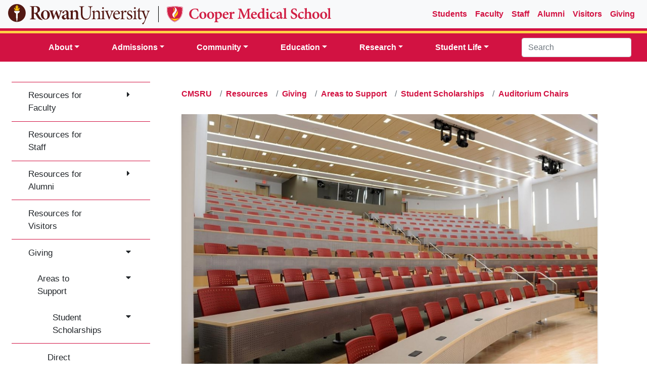

--- FILE ---
content_type: text/html; charset=UTF-8
request_url: https://cmsru.rowan.edu/resources/giving/areas-to-support/student-scholarships-folder/giving-auditorium-chairs.html
body_size: 71705
content:
<!DOCTYPE html PUBLIC "-//W3C//DTD XHTML+RDFa 1.0//EN" "http://www.w3.org/MarkUp/DTD/xhtml-rdfa-1.dtd">
<html xmlns="http://www.w3.org/1999/xhtml" class="js csstransforms csstransforms3d csstransitions" dir="ltr" version="XHTML+RDFa 1.0" xml:lang="en" xmlns:content="http://purl.org/rss/1.0/modules/content/" xmlns:dc="http://purl.org/dc/terms/" xmlns:foaf="http://xmlns.com/foaf/0.1/" xmlns:og="http://ogp.me/ns#" xmlns:rdfs="http://www.w3.org/2000/01/rdf-schema#" xmlns:sioc="http://rdfs.org/sioc/ns#" xmlns:sioct="http://rdfs.org/sioc/types#" xmlns:skos="http://www.w3.org/2004/02/skos/core#" xmlns:xsd="http://www.w3.org/2001/XMLSchema#">
	<head>
		
<meta content="020acf450af160133ba094f482f2998f" name="pageID" />
<meta content="https://cascade.rowan.edu/entity/open.act?id=020acf450af160133ba094f482f2998f&amp;type=page" name="editingPage" />
<meta content="Wed, 03 Dec 2025 01:39:11 -0500" name="date" />

		<meta content="text/html; charset=UTF-8" http-equiv="Content-Type" />
		<!--[if IE]>
		<meta http-equiv="X-UA-Compatible" content="IE=edge,chrome=1" />
		<![endif]-->
		<meta content="yes" name="apple-mobile-web-app-capable" />
		<meta content="width=device-width, initial-scale=1.0" name="viewport" />
				<link href="../../../../assets/img/index.png" rel="apple-touch-icon" sizes="152x152" />
		<link href="../../../../assets/img/index.ico" rel="shortcut icon" type="image/vnd.microsoft.icon" />
		








    <meta content="text/html; charset=utf-8" http-equiv="Content-Type" />
    <!--[if IE]>
        <meta http-equiv="X-UA-Compatible" content="IE=edge"></meta>
    <![endif]-->

                                    <title>Auditorium Chairs | Cooper Medical School | Rowan University</title>
    
        
    <link href="https://cmsru.rowan.edu/resources/giving/areas-to-support/student-scholarships-folder/giving-auditorium-chairs.html" rel="canonical" />

                        <meta content="Rowan University is a Carnegie-classified national doctoral research institution dedicated to excellence in undergraduate and graduate education." name="description" />
                        <meta content="yes" name="apple-mobile-web-app-capable" />
            
                <meta content="width=device-width, initial-scale=1.0" name="viewport" />
    














                                                <meta content="Auditorium Chairs | Cooper Medical School | Rowan University" property="og:title" />
                                <meta content="Cooper Medical School of Rowan University is a mission-based public medical school located in Camden, New Jersey with an innovative, integrated curriculum focused on service to our community" property="og:description" />
                
                <meta content="website" property="og:type" />
    
        
                <meta content="https://cmsru.rowan.edu/resources/giving/areas-to-support/student-scholarships-folder/giving-auditorium-chairs.html" property="og:url" />
    

        	                                             	                    
                            <meta content="https://cmsru.rowan.edu/images/giving-photos/giving-audchair.jpg" property="og:image" />
        
                        <meta content="@coopermedschool" name="twitter:site" />
                                <meta content="@coopermedschool" name="twitter:creator" />
                                <meta content="summary" name="twitter:card" />
        
        
                <meta content="https://cmsru.rowan.edu/resources/giving/areas-to-support/student-scholarships-folder/giving-auditorium-chairs.html" name="twitter:url" />
    
                                                <meta content="Auditorium Chairs | Cooper Medical School | Rowan University" name="twitter:title" />
                                <meta content="Cooper Medical School of Rowan University is a mission-based public medical school located in Camden, New Jersey with an innovative, integrated curriculum focused on service to our community" name="twitter:description" />
        
		
 <!-- Google Tag Manager -->
    
    <script>(function(w,d,s,l,i){w[l]=w[l]||[];w[l].push({'gtm.start':
    new Date().getTime(),event:'gtm.js'});var f=d.getElementsByTagName(s)[0],
    j=d.createElement(s),dl=l!='dataLayer'?'&l='+l:'';j.async=true;j.src=
    'https://www.googletagmanager.com/gtm.js?id='+i+dl;f.parentNode.insertBefore(j,f);
    })(window,document,'script','dataLayer','GTM-KBS9C8J');</script>
    
  <!-- End Google Tag Manager -->
 <!-- Bootstrap core CSS -->
    <link href="../../../../assets/css/bootcss/bootstrap.min.css" rel="stylesheet" /> 
    <!-- Custom styles for this template -->
    <link href="../../../../assets/css/somcustom.css" rel="stylesheet" />
    <link href="../../../../assets/css/cmsru_home.css" rel="stylesheet" /> 
    <!--<link href="/assets/css/footer.css" rel="stylesheet"/> -->
    <link href="../../../../assets/fontaw/css/fontawesome-all.min.css" rel="stylesheet" /> 
    <link href="../../../../assets/css/addon.css" rel="stylesheet" />


	</head>
	<body class="mb-0">
	    <!-- Google Tag Manager (noscript) -->
 <noscript><iframe src="https://www.googletagmanager.com/ns.html?id=GTM-KBS9C8J"
height="0" width="0" style="display:none;visibility:hidden"></iframe></noscript> 
<!-- End Google Tag Manager (noscript) --> 
    <header>
        
		<!-- Navigation -->
		<a class="sr-only sr-only-focusable" href="#content">Skip to main content</a>
		


<nav class="navbar navbar-expand-md navbar-light bg-light w-100 d-flex">
  <div class="navbar_logos">
    	<a href="https://www.rowan.edu/index.html">
    		<img alt="Rowan University" class="rowan-logo" src="../../../../assets/img/rowan_logo_horizontal.svg" />
    	</a>
    	<a href="../../../../index.html">
    		<img alt="Cooper Medical School" class="cmsru-logo" src="../../../../assets/img/cms_logo.svg" />
    	</a>
    </div>
  <div class="d-none d-md-block" id="navbarNav">
    <ul class="navbar-nav ml-auto">
          
           		            
        	                                     	    	    	    	      		                                            	      <li class="px-2 "> 
      <a href="../../../../student_life/student-resources/index.html" target="_self">Students</a>
      </li>
                   
            		            
        	                                     	    	    	    	      		                                                            	      <li class="px-2 active"> 
      <a href="../../../faculty/index.html" target="_self">Faculty</a>
      </li>
                   
            		            
        	                                     	    	    	    	      		                                                            	      <li class="px-2 active"> 
      <a href="../../../staff/index.html" target="_self">Staff</a>
      </li>
                   
            		            
        	                                     	    	    	    	      		                                                            	      <li class="px-2 active"> 
      <a href="../../../alumni/index.html" target="_self">Alumni</a>
      </li>
                   
            		            
        	                                     	    	    	    	      		                                                            	      <li class="px-2 active"> 
      <a href="../../../visitors/index.html" target="_self">Visitors</a>
      </li>
                   
            		            
        	                                     	    	    	    	      		                                                            	      <li class="px-2 active"> 
      <a href="../../index.html" target="_self">Giving</a>
      </li>
                   
                </ul>
  </div>
</nav>
<nav class="navbar navbar_primary sticky-top navbar-expand-xl navbar-dark bg-primary" data-toggle="sticky-onscroll">
  <div class="container-fluid">
      <a class="cmsru-logo-link d-xl-none" href="#">
			<img alt="Cooper Medical School" class="cmsru-logo" src="../../../../assets/img/cms_logo_flat.svg" />
		</a>
    <button aria-controls="navbarNavDropdown" aria-expanded="false" aria-label="Toggle navigation" class="navbar-toggler" data-target="#nav-content" data-toggle="collapse" type="button"> 
			<span class="navbar-toggler-icon" ></span> 
		</button>
		<!-- Links -->
		<div class="collapse navbar-collapse" id="nav-content">
		    
		      <ul class="navbar-nav ml-auto mr-auto">
		          		            
          
    	                                     	    	    	    	      		                                            			            <li class="nav-item dropdown">
		                
		                            	        <a aria-expanded="false" aria-haspopup="true" class="nav-item nav-link  dropdown-toggle" data-toggle="dropdown" href="../../../../about/our-history/index.html" id="navbarDropdownMenuLink" role="button">About</a>
            	              <div aria-labelledby="navbarDropdownMenuLink" class="dropdown-menu">
                	                                                                            
          
    	                                     	    	    	    	      		                                            	                                    <a class="dropdown-item" href="../../../../about/our-history/index.html" target="_self">Our History</a>
                                
                            	                                
          
    	                                     	    	    	    	      		                                            	                                    <a class="dropdown-item" href="../../../../about/mission/index.html" target="_self">Mission &amp; Values</a>
                                
                            	                                
          
    	                                     	    	    	    	      		                                            	                                    <a class="dropdown-item" href="../../../../about/message-from-dean/index.html" target="_self">Message from the Dean</a>
                                
                            	                                
          
    	                                     	    	    	    	      		                                            	                                    <a class="dropdown-item" href="../../../../about/leadership-team/index.html" target="_self">Leadership Team</a>
                                
                            	                                
          
    	                                     	    	    	    	      		                                            	                                    <a class="dropdown-item" href="../../../../about/medical-school-board/index.html" target="_self">Medical School Board</a>
                                
                            	                                
          
    	                                     	    	    	    	      		                                            	                                    <a class="dropdown-item" href="../../../../about/strategic-plan/index.html" target="_self">Strategic Plan</a>
                                
                            	                                
          
    	                                     	    	    	    	      		                                            	                                    <a class="dropdown-item" href="../../../../faculty-profiles/index.html" target="_self">Our Faculty</a>
                                
                            	                                
          
    	                                     	    	    	    	      		                                            	                                    <a class="dropdown-item" href="../../../../about/contact/index.html" target="_self">Contact Us</a>
                                
                            	                              </div>
                                            </li>
                    
                      
            	  		            
          
    	                                     	    	    	    	      		                                            			            <li class="nav-item dropdown">
		                
		                            	        <a aria-expanded="false" aria-haspopup="true" class="nav-item nav-link  dropdown-toggle" data-toggle="dropdown" href="../../../../admissions/why-cmsru/index.html" id="navbarDropdownMenuLink" role="button">Admissions</a>
            	              <div aria-labelledby="navbarDropdownMenuLink" class="dropdown-menu">
                	                                                                            
          
    	                                     	    	    	    	      		                                            	                                    <a class="dropdown-item" href="../../../../admissions/why-cmsru/index.html" target="_self">Why CMSRU?</a>
                                
                            	                                
          
    	                                     	    	    	    	      		                                            	                                    <a class="dropdown-item" href="../../../../admissions/apply-to-cmsru/index.html" target="_self">Apply to CMSRU</a>
                                
                            	                                
          
    	                                     	    	    	    	      		                                            	                                    <a class="dropdown-item" href="../../../../admissions/important-dates-and-deadlines/index.html" target="_self">Important Dates &amp; Deadlines</a>
                                
                            	                                
          
    	                                     	    	    	    	      		                                            	                                    <a class="dropdown-item" href="../../../../admissions/virtual-tour/index.html" target="_self">Virtual Tour</a>
                                
                            	                                
          
    	                                     	    	    	    	      		                                            	                                    <a class="dropdown-item" href="../../../../admissions/financial-aid-services/index.html" target="_self">Financial Aid Services</a>
                                
                            	                                
          
    	                                     	    	    	    	      		                                            	                                    <a class="dropdown-item" href="../../../../admissions/frequently-asked-questions/index.html" target="_self">Frequently Asked Questions</a>
                                
                            	                                
          
    	                                     	    	    	    	      		                                            	                                    <a class="dropdown-item" href="../../../../admissions/office-of-admissions/index.html" target="_self">Office of Admissions</a>
                                
                            	                              </div>
                                            </li>
                    
                      
            	  		            
          
    	                                     	    	    	    	      		                                            			            <li class="nav-item dropdown">
		                
		                            	        <a aria-expanded="false" aria-haspopup="true" class="nav-item nav-link  dropdown-toggle" data-toggle="dropdown" href="../../../../community/engagement/index.html" id="navbarDropdownMenuLink" role="button">Community</a>
            	              <div aria-labelledby="navbarDropdownMenuLink" class="dropdown-menu">
                	                                                                            
          
    	                                     	    	    	    	      		                                            	                                    <a class="dropdown-item" href="../../../../community/engagement/index.html" target="_self">Engagement</a>
                                
                            	                                
          
    	                                     	    	    	    	      		                                            	                                    <a class="dropdown-item" href="../../../../community/student-engagement-groups-and-organizations/index.html" target="_self">Student Engagement Groups and Organizations</a>
                                
                            	                                
          
    	                                     	    	    	    	      		                                            	                                    <a class="dropdown-item" href="../../../../community/unity-council/index.html" target="_self">Unity Council</a>
                                
                            	                                
          
    	                                     	    	    	    	      		                                            	                                    <a class="dropdown-item" href="../../../../community/community-health-service-learning/index.html" target="_self">Community Health: Service Learning</a>
                                
                            	                                
          
    	                                     	    	    	    	      		                                            	                                    <a class="dropdown-item" href="../../../../community/office-of-engagement-and-community-impact/index.html" target="_self">Office of Engagement and Community Impact</a>
                                
                            	                              </div>
                                            </li>
                    
                      
            	  		            
          
    	                                     	    	    	    	      		                                            			            <li class="nav-item dropdown">
		                
		                            	        <a aria-expanded="false" aria-haspopup="true" class="nav-item nav-link  dropdown-toggle" data-toggle="dropdown" href="../../../../education/medical-education-programs/index.html" id="navbarDropdownMenuLink" role="button">Education</a>
            	              <div aria-labelledby="navbarDropdownMenuLink" class="dropdown-menu">
                	                                                                            
          
    	                                     	    	    	    	      		                                            	                                    <a class="dropdown-item" href="../../../../education/medical-education-programs/index.html" target="_self">Medical Education Programs</a>
                                
                            	                                
          
    	                                     	    	    	    	      		                                            	                                    <a class="dropdown-item" href="../../../../education/graduate-medical-education/index.html" target="_self">Graduate Medical Education (GME)</a>
                                
                            	                                
          
    	                                     	    	    	    	      		                                            	                                    <a class="dropdown-item" href="../../../../education/academic-credit-programs/index.html" target="_self">Academic Credit Programs</a>
                                
                            	                                
          
    	                                     	    	    	    	      		                                            	                                    <a class="dropdown-item" href="../../../../education/viner-center-for-humanism/index.html" target="_self">Edward D. Viner Center for Humanism</a>
                                
                            	                                
          
    	                                     	    	    	    	      		                                            	                                    <a class="dropdown-item" href="../../../../education/center-for-global-health-and-global-health-education-cghed/index.html" target="_self">Center for Global Health and Global Health Education</a>
                                
                            	                                
          
    	                                     	    	    	    	      		                                            	                                    <a class="dropdown-item" href="../../../../education/center-for-student-success/index.html" target="_self">Center for Student Success</a>
                                
                            	                                
          
    	                                     	    	    	    	      		                                            	                                    <a class="dropdown-item" href="../../../../education/simulation-center/index.html" target="_self">Clinical Skills &amp; Simulation Center</a>
                                
                            	                                
          
    	                                     	    	    	    	      		                                            	                                    <a class="dropdown-item" href="../../../../education/cooper-rowan-clinic/index.html" target="_self">Cooper Rowan Clinic</a>
                                
                            	                                
          
    	                                     	    	    	    	      		                                            	                                    <a class="dropdown-item" href="../../../../education/learning-support/index.html" target="_self">Learning Support</a>
                                
                            	                                
          
    	                                     	    	    	    	      		                                            	                                    <a class="dropdown-item" href="../../../../education/assessment/index.html" target="_self">Assessment &amp; Evaluation</a>
                                
                            	                                
          
    	                                     	    	    	    	      		                                            	                                    <a class="dropdown-item" href="../../../../education/visiting-students/index.html" target="_self">Visiting Students</a>
                                
                            	                                
          
    	                                     	    	    	    	      		                                            	                                    <a class="dropdown-item" href="../../../../education/office-of-medical-education/index.html" target="_self">Office of Medical Education</a>
                                
                            	                              </div>
                                            </li>
                    
                      
            	  		            
          
    	                                     	    	    	    	      		                                            			            <li class="nav-item dropdown">
		                
		                            	        <a aria-expanded="false" aria-haspopup="true" class="nav-item nav-link  dropdown-toggle" data-toggle="dropdown" href="../../../../research/research-at-cmsru/index.html" id="navbarDropdownMenuLink" role="button">Research</a>
            	              <div aria-labelledby="navbarDropdownMenuLink" class="dropdown-menu">
                	                                                                            
          
    	                                     	    	    	    	      		                                            	                                    <a class="dropdown-item" href="../../../../research/research-at-cmsru/index.html" target="_self">Research Focus Areas</a>
                                
                            	                                
          
    	                                     	    	    	    	      		                                            	                                    <a class="dropdown-item" href="../../../../research/medical-student-research/index.html" target="_self">Medical Student Research</a>
                                
                            	                                
          
    	                                     	    	    	    	      		                                            	                                    <a class="dropdown-item" href="../../../../research/research-resources/index.html" target="_self">Research Resources</a>
                                
                            	                                
          
    	                                     	    	    	    	      		                                            	                                    <a class="dropdown-item" href="../../../../research/cores-and-shared-services/index.html" target="_self">Cores &amp; Shared Services</a>
                                
                            	                                
          
    	                                     	    	    	    	      		                                            	                                    <a class="dropdown-item" href="../../../../research/dept-biomedical-sciences/index.html" target="_self">Department of Biomedical Sciences</a>
                                
                            	                              </div>
                                            </li>
                    
                      
            	  		            
          
    	                                     	    	    	    	      		                                            			            <li class="nav-item dropdown">
		                
		                            	        <a aria-expanded="false" aria-haspopup="true" class="nav-item nav-link  dropdown-toggle" data-toggle="dropdown" href="../../../../student_life/career-advising/index.html" id="navbarDropdownMenuLink" role="button">Student Life</a>
            	              <div aria-labelledby="navbarDropdownMenuLink" class="dropdown-menu">
                	                                                                            
          
    	                                     	    	    	    	      		                                            	                                    <a class="dropdown-item" href="../../../../student_life/career-advising/index.html" target="_self">Career Advising</a>
                                
                            	                                
          
    	                                     	    	    	    	      		                                            	                                    <a class="dropdown-item" href="../../../../student_life/special-events/index.html" target="_self">Special Events</a>
                                
                            	                                
          
    	                                     	    	    	    	      		                                            	                                    <a class="dropdown-item" href="../../../../student_life/opportunities-for-involvement/index.html" target="_self">Opportunities for Involvement</a>
                                
                            	                                
          
    	                                     	    	    	    	      		                                            	                                    <a class="dropdown-item" href="../../../../community/community-health-service-learning/index.html" target="_self">Service Learning</a>
                                
                            	                                
          
    	                                     	    	    	    	      		                                            	                                    <a class="dropdown-item" href="../../../../student_life/student-resources/index.html" target="_self">Student Resources</a>
                                
                            	                                
          
    	                                     	    	    	    	      		                                            	                                    <a class="dropdown-item" href="../../../../student_life/accessibility-services/index.html" target="_self">Accessibility Services</a>
                                
                            	                                
          
    	                                     	    	    	    	      		                                            	                                    <a class="dropdown-item" href="../../../../student_life/office-student-affairs/index.html" target="_self">Office of Student Affairs</a>
                                
                            	                              </div>
                                            </li>
                    
                      
            	  		        </ul>
		        
		        
		        <ul class="navbar-nav ml-auto d-md-none">
          
           		            
          
    	                                     	    	    	    	      		                                            	      <li class="nav-item "> 
      <a class="nav-item nav-link" href="../../../../student_life/student-resources/index.html" target="_self">Students</a>
      </li>
                   
            		            
          
    	                                     	    	    	    	      		                                                            	      <li class="nav-item active"> 
      <a class="nav-item nav-link" href="../../../faculty/index.html" target="_self">Faculty</a>
      </li>
                   
            		            
          
    	                                     	    	    	    	      		                                                            	      <li class="nav-item active"> 
      <a class="nav-item nav-link" href="../../../staff/index.html" target="_self">Staff</a>
      </li>
                   
            		            
          
    	                                     	    	    	    	      		                                                            	      <li class="nav-item active"> 
      <a class="nav-item nav-link" href="../../../alumni/index.html" target="_self">Alumni</a>
      </li>
                   
            		            
          
    	                                     	    	    	    	      		                                                            	      <li class="nav-item active"> 
      <a class="nav-item nav-link" href="../../../visitors/index.html" target="_self">Visitors</a>
      </li>
                   
            		            
          
    	                                     	    	    	    	      		                                                            	      <li class="nav-item active"> 
      <a class="nav-item nav-link" href="../../index.html" target="_self">Giving</a>
      </li>
                   
                </ul>
		
			<!-- Search -->
			<form accept-charset="UTF-8" action="//search.rowan.edu/search" class="form-inline my-2 my-md-0" method="get">
				<input aria-label="Search" class="form-control" name="q" placeholder="Search" type="text" />
			    <input name="proxystylesheet" type="hidden" value="default_frontend" />
                <input name="client" type="hidden" value="default_frontend" />
			</form>
		</div>
</div>
</nav>
		
		
		<!--</div>-->
	</header>
		<!-- Page Content -->
		<div class="pgcontent container-fluid">
			<div class="row">
				<div class="col-lg-3">
					<!-- Section head and Sidebar Nav to block -->
					                                                                                                                                                                                                                                                                                

    
    

                                        <div aria-expanded="false" id="navbtn" role="button">
	<h3 class="mt-3 p-2 d-block section text-center">Menu
		<i class="fas fa-caret-right"></i>
	</h3>
</div>

    <div>
                                                                  
                                                                                                                                                                     
        <div class="hideynav mt-4 px-2" id="left-nav" role="navigation">     
    
        								<ul class="menu">
                            					                        						
												   						            	
	    
		
	
        	
                        	
    	    	    	
                <li aria-expanded="false" class="expanded">
            <span>
                <a class="btn" href="../../../faculty/index.html">Resources for Faculty</a>
                <i class="fas fa-caret-right"></i>
            </span>
        						<ul class="menu">
                				    				    
	    
		
	
        	
                        	
    	    	    	
        	    <li class="list-group-item leaf"><a class="btn" href="../../../faculty/meet-our-faculty/index.html">Meet Our Faculty Members</a>
	    				</li>
				    				    	
	    
		
	
        	
                        	
    	    	    	
                <li aria-expanded="false" class="expanded">
            <span>
                <a class="btn" href="../../../faculty/office-of-faculty-affairs/index.html">Office of Faculty Affairs</a>
                <i class="fas fa-caret-right"></i>
            </span>
        						<ul class="menu">
                				    				    	
	    
		
	
        	
                        	
    	    	    	
                <li aria-expanded="false" class="expanded">
            <span>
                <a class="btn" href="../../../faculty/office-of-faculty-affairs/governance-and-policies/index.html">Governance and Policies</a>
                <i class="fas fa-caret-right"></i>
            </span>
        						<ul class="menu">
                				    				    
	    
		
	
    		
                        	
    	    	    	
        	    <li class="list-group-item leaf"><a class="btn" href="../../../faculty/office-of-faculty-affairs/governance-and-policies/faculty-assembly.html">Faculty Assembly</a>
	    				</li>
				    				    
	    
		
	
    		
                        	
    	    	    	
        	    <li class="list-group-item leaf"><a class="btn" href="../../../faculty/office-of-faculty-affairs/governance-and-policies/standing-committees.html">Standing Committees</a>
	    				</li>
							</ul>
			</li>
							</ul>
			</li>
				    				    
	    
		
	
        	
                        	
    	    	    	
        	    <li class="list-group-item leaf"><a class="btn" href="../../../faculty/calendar-of-events/index.html">Calendar of Events</a>
	    				</li>
				    				    
	    
		
	
        	
                        	
    	    	    	
        	    <li class="list-group-item leaf"><a class="btn" href="../../../faculty/appointments-and-promotions/index.html">Appointment &amp; Promotion</a>
	    				</li>
				    				    
	    
		
	
        	
                        	
    	    	    	
        	    <li class="list-group-item leaf"><a class="btn" href="../../../faculty/tenure-and-recontracting/index.html">Tenure &amp; Recontracting</a>
	    				</li>
				    				    
	    
		
	
        	
                        	
    	    	    	
        	    <li class="list-group-item leaf"><a class="btn" href="../../../faculty/faculty-development/index.html">Faculty Development Resources</a>
	    				</li>
				    				    
	    
		
	
        	
                        	
    	    	    	
        	    <li class="list-group-item leaf"><a class="btn" href="../../../faculty/links-and-tools/index.html">Links &amp; Tools</a>
	    				</li>
							</ul>
			</li>
					        													
												   						            
	    
		
	
        	
                        	
    	    	    	
        	    <li class="list-group-item leaf"><a class="btn" href="../../../staff/index.html">Resources for Staff</a>
	    				</li>
					        													
												   						            	
	    
		
	
        	
                        	
    	    	    	
                <li aria-expanded="false" class="expanded">
            <span>
                <a class="btn" href="../../../alumni/index.html">Resources for Alumni</a>
                <i class="fas fa-caret-right"></i>
            </span>
        						<ul class="menu">
                				    				    
	    
		
	
    		
                        	
    	    	    	
        	    <li class="list-group-item leaf"><a class="btn" href="../../../alumni/alumni-association.html">Alumni Association</a>
	    				</li>
							</ul>
			</li>
					        													
												   						            
	    
		
	
        	
                        	
    	    	    	
        	    <li class="list-group-item leaf"><a class="btn" href="../../../visitors/index.html">Resources for Visitors</a>
	    				</li>
					        													
												   						            	
	    
		
	
        	
                        	
    	    	    	
                <li aria-expanded="false" class="expanded active-trail">
            <span>
                <a class="btn" href="../../index.html">Giving</a>
                <i class="fas fa-caret-right"></i>
            </span>
        						<ul class="menu">
                				    				    	
	    
		
	
        	
                        	
    	    	    	
                <li aria-expanded="false" class="expanded active-trail">
            <span>
                <a class="btn" href="../index.html">Areas to Support</a>
                <i class="fas fa-caret-right"></i>
            </span>
        						<ul class="menu">
                				    				    	
	    
		
	
        	
                        	
    	    	    	
                <li aria-expanded="false" class="expanded active-trail">
            <span>
                <a class="btn" href="index.html">Student Scholarships</a>
                <i class="fas fa-caret-right"></i>
            </span>
        						<ul class="menu">
                				    				    
	    
		
	
    		
                        	
    	    	    	
        	    <li class="list-group-item leaf"><a class="btn" href="scholarship-support.html">Direct Scholarship Support</a>
	    				</li>
				    				    
	    
		
	
    		
                        	
    	    	    	
        	    <li class="list-group-item leaf"><a class="btn" href="white-coat-notes.html">White Coat Notes</a>
	    				</li>
				    				    
	    
		
	
    		
                        	
    	    	    	
        	    <li class="list-group-item leaf active-trail sidecurrent"><a class="btn" href="giving-auditorium-chairs.html">Auditorium Chairs</a>
	    				</li>
							</ul>
			</li>
				    				    
	    
		
	
    		
                        	
    	    	    	
        	    <li class="list-group-item leaf"><a class="btn" href="../giving-service-learning.html">Service Learning and Community Outreach</a>
	    				</li>
				    				    
	    
		
	
    		
                        	
    	    	    	
        	    <li class="list-group-item leaf"><a class="btn" href="../giving-service-trips.html">Service Trips</a>
	    				</li>
				    				    
	    
		
	
    		
                        	
    	    	    	
        	    <li class="list-group-item leaf"><a class="btn" href="../giving-humanism.html">Center for Humanism</a>
	    				</li>
				    				    
	    
		
	
    		
                        	
    	    	    	
        	    <li class="list-group-item leaf"><a class="btn" href="../giving-research_studenttraining.html">Research and Student Training Opportunities</a>
	    				</li>
							</ul>
			</li>
				    				    	
	    
		
	
        	
                        	
    	    	    	
                <li aria-expanded="false" class="expanded">
            <span>
                <a class="btn" href="../../ways-to-give/index.html">Ways to Give</a>
                <i class="fas fa-caret-right"></i>
            </span>
        						<ul class="menu">
                				    				    
	    
		
	
    		
                        	
    	    	    	
        	    <li class="list-group-item leaf"><a class="btn" href="../../ways-to-give/planned-giving.html">Planned Giving</a>
	    				</li>
				    				    
	    
		
	
    		
                        	
    	    	    	
        	    <li class="list-group-item leaf"><a class="btn" href="../../ways-to-give/endowment-opportunities.html">Endowment Opportunities</a>
	    				</li>
				    				    
	    
		
	
    		
                        	
    	    	    	
        	    <li class="list-group-item leaf"><a class="btn" href="../../ways-to-give/naming-gifts.html">Naming Capital Gifts</a>
	    				</li>
							</ul>
			</li>
				    				    
	    
		
	
        	
                        	
    	    	    	
        	    <li class="list-group-item leaf"><a class="btn" href="../../make-a-gift/index.html">Make a Gift</a>
	    				</li>
				    				    
	    
		
	
        	
                        	
    	    	    	
        	    <li class="list-group-item leaf"><a class="btn" href="../../office-of-advancement/index.html">Office of Advancement</a>
	    				</li>
							</ul>
			</li>
					        													
												   																		</ul>
               
           
        </div>
            </div>

<!-- /#sidebar-first-nav -->
                        







					<!-- /Section head and Sidebar Nav to block -->
				</div>
				<!-- /.col-lg-3 -->
				
				<!--<div class="col-lg-8 my-4 main">-->
					<div class="col-lg-8 m-4 main">
					<ul class="breadcrumb bg-white pl-0" style="list-style: none">
						<!-- Breadcrumbs to block -->
							                                                                                                                                                                                                                                                                                                                                



           <li class="breadcrumb-item"><a href="../../../../index.html">
                       CMSRU
    
        </a></li>
                   

<!-- <li class="breadcrumb-item"><a href="https://rowan.edu/som">Home</a></li> -->

    
        <li class="breadcrumb-item"><a href="../../../index.html">Resources</a></li>     
    
        <li class="breadcrumb-item"><a href="../../index.html">Giving</a></li>     
    
        <li class="breadcrumb-item"><a href="../index.html">Areas to Support</a></li>     
    
        <li class="breadcrumb-item"><a href="index.html">Student Scholarships</a></li>     
    <li class="breadcrumb-item"><a href="giving-auditorium-chairs.html">
                   Auditorium Chairs
    
    </a> </li>
   
 

					</ul>
					<!-- /Breadcrumbs to block -->
					<!-- DEFAULT -->
					<main id="content">
					




<div class="row">
              <!-- Carousel -->
    
       <div class="col mb-4">
                        <div class="carousel slide" data-ride="carousel" id="this0">
          <!-- Indicators -->
                     <!-- Wrapper for slides -->
                <div class="carousel-inner">
                                                                                    
                                                                                                      <div class="carousel-item active">
                        <img alt="A photo featuring all of the chairs in the CMSRU Auditorium." class="d-block w-100" src="../../../../images/giving-photos/giving-audchair.jpg" />
                        <div class="carousel-caption d-none d-md-block">
                                                </div>
                      </div>
                                    </div>
          <!-- Controls -->
                     </div>
        </div>
            
     <!-- end foreach closing the document row -->    
</div>   
<div class="row">
            <!-- Article -->
    
        <div class="col mb-4">
                                        <div>
                                                   <h1>Auditorium Chairs</h1>
                                                                           <hr />
<p><em>"Take a seat!" and name a chair in the CMSRU Auditorium</em></p>
<p>This is a special initiative that invites donors to have their names, or the names of their choosing, placed on the chairs in the CMSRU Auditorium. Each named Chair helps a student, because all proceeds benefit CMSRU&#8217;s Scholarship Fund.</p>
<p>Our 260-seat Auditorium is fully ADA compliant and features state-of-the-art A/V and educational technology. The room is used for everything from lectures and Grand Rounds to special guest speakers&#8217; presentations and other special events.&#160; We invite you to take a photographic tour below.</p>
<p>Your &#8216;Chair&#8217; is an investment in CMSRU's Scholarship Fund, which is one of the chief ways we can help alleviate debt anxiety in medical students.</p>
                    </div>
                 <!-- Begin call to action -->
                                             </div> 
        
             <!-- end foreach closing the document row -->    
</div>   
<div class="row">
            <!-- Accordions -->
        <div class="col accord my-4">
                                        <h1>Frequently Asked Questions</h1>
                                    <div id="accordion">
                              
                                <div class="card">
                    <div class="card-header" id="heading">
                        <button aria-controls="collapse01" aria-expanded="true" class="btn btn-link btn-block" data-target="#collapse01" data-toggle="collapse">
                          Can I select the specific seat I will name?
                        </button>
                    </div>

                    <div aria-labelledby="heading01" class="collapse" data-parent="#accordion" id="collapse01">
                      <div class="card-body">
                         Yes! Seats will be available on a first come, first served basis, so if you want a specific seat, please do not delay. We cannot guarantee that a specific seat will be available or hold/save seats.
                      </div>
                    </div>
                </div>
                             
                                <div class="card">
                    <div class="card-header" id="heading">
                        <button aria-controls="collapse02" aria-expanded="true" class="btn btn-link btn-block" data-target="#collapse02" data-toggle="collapse">
                          How will the funds be used?
                        </button>
                    </div>

                    <div aria-labelledby="heading02" class="collapse" data-parent="#accordion" id="collapse02">
                      <div class="card-body">
                         Funds raised through the "Take a Seat" initiative will enhance the CMSRU Scholarship Fund. Scholarships can enable deserving applicants to enroll in medical school despite financial need; a scholarship can also greatly reduce a student's financial stress and debt anxiety, allowing them to focus their best efforts on academic pursuits. The result? CMSRU will educate and graduate physicians who are not only kinder and more compassionate, but who are also more likely to pursue the specialty of their dream.
                      </div>
                    </div>
                </div>
                             
                                <div class="card">
                    <div class="card-header" id="heading">
                        <button aria-controls="collapse03" aria-expanded="true" class="btn btn-link btn-block" data-target="#collapse03" data-toggle="collapse">
                          Is my gift tax deductible?
                        </button>
                    </div>

                    <div aria-labelledby="heading03" class="collapse" data-parent="#accordion" id="collapse03">
                      <div class="card-body">
                         Yes! There are no goods or services provided to you in exchange for your participation.
                      </div>
                    </div>
                </div>
                             
                                <div class="card">
                    <div class="card-header" id="heading">
                        <button aria-controls="collapse04" aria-expanded="true" class="btn btn-link btn-block" data-target="#collapse04" data-toggle="collapse">
                          How will I be recognized?
                        </button>
                    </div>

                    <div aria-labelledby="heading04" class="collapse" data-parent="#accordion" id="collapse04">
                      <div class="card-body">
                         Your support will be announced on a plaque mounted on or "near" your seat. Plaques will remain in place for the lifetime of the CMSRU Auditorium.
                      </div>
                    </div>
                </div>
                             
                                <div class="card">
                    <div class="card-header" id="heading">
                        <button aria-controls="collapse05" aria-expanded="true" class="btn btn-link btn-block" data-target="#collapse05" data-toggle="collapse">
                          If I name a seat, will I get to sit there during events?
                        </button>
                    </div>

                    <div aria-labelledby="heading05" class="collapse" data-parent="#accordion" id="collapse05">
                      <div class="card-body">
                         No. Participating in "Take a Seat" does not guarantee specific seating for events, lectures or other affairs that take place in the CMSRU Auditorium.
                      </div>
                    </div>
                </div>
                             
                                <div class="card">
                    <div class="card-header" id="heading">
                        <button aria-controls="collapse06" aria-expanded="true" class="btn btn-link btn-block" data-target="#collapse06" data-toggle="collapse">
                          What does it cost to participate?
                        </button>
                    </div>

                    <div aria-labelledby="heading06" class="collapse" data-parent="#accordion" id="collapse06">
                      <div class="card-body">
                         <p>Seats in the first four rows of the Auditorium may be named with a minimum gift of $3,500. All other seats may be named with a minimum gift of $2,500. Contributions above $3,500 will gratefully be applied to the CMSRU Scholarship Fund. Payments may be made over as many as five years at the low cost of $58.33 per month ($3,500 chair) or $41.66 per month ($2,500 chair).</p>
<p>"Take a Seat" gifts can also be wrapped into larger gifts or pledges.</p>
                      </div>
                    </div>
                </div>
                          </div>
        </div>
        
     <!-- end foreach closing the document row -->    
</div>   
<div class="row">
            <!-- Features -->
        
                                                
                                                                   
                                                <div class="col-md-12 col-sm-12 mb-4">
                        <div class="feature tan card">
                                                                <div class="card-header">
                                     <h2>Naming a Chair in the CMSRU Auditorium</h2>
                                                            </div>
                            <div class="card-body"> 
                                <p>If you wish to make a gift via credit card donation, please visit the <a href="https://secure.rufoundation.org/s/1653/general/foundation.aspx?sid=1653&amp;gid=2&amp;pgid=623&amp;cid=1440">Rowan University Foundation's website</a>.</p>
<p>If you wish to make a gift via check, <a href="../../../../documents/giving-documents/aud-chair-pledge-form.pdf">please print and fill out this form.</a>&#160;You can mail this form, along with your check, to:</p>
<p><strong>Cooper Medical School of Rowan University</strong><br />401 South Broadway<br />Camden, NJ 08103&#160;</p>
<p><em><span style="text-decoration: underline;">Please note</span>: You will be contacted for your desired plaque wording.</em></p>
                            </div>
                            
                                                        </div>
                   </div>
                                                    <!-- end foreach -->         
                 <!-- end foreach closing the document row -->    
</div>   
<div class="row">
            <!-- Features -->
        
                                                
                                                                   
                                                <div class="col-md-12 col-sm-12 mb-4">
                        <div class="feature blue card">
                                                                <div class="card-header">
                                     <h2>Learn More</h2>
                                                            </div>
                            <div class="card-body"> 
                                <p><strong>Are you interested in naming a chair in the CMSRU Auditorium to support the CMSRU Scholarship Fund?</strong></p>
<p><a href="../../make-a-gift/index.html">Click here to make a gift to Cooper Medical School of Rowan University (CMSRU) today</a>.</p>
<hr />
<p>To learn more, please contact:</p>
<p><strong>Felicia Gordon Riehman</strong><br />Director of Development<br /><a href="mailto:riehman@rowan.edu">riehman@rowan.edu<br /></a>856.361.2845</p>
                            </div>
                            
                                                        </div>
                   </div>
                                                    <!-- end foreach -->         
                 <!-- end foreach closing the document row -->    
</div>   
    
					</main>
				</div>
				<!-- /.col-lg-8 -->
				<div class="col-lg-1" ></div>
			</div>
			<!--/row -->
		</div>
		<!-- /.container -->
		<!-- Footer -->
		



<footer class="footer" role="contentinfo"> 
<div class="footer-top" ></div>

  <div class="row" style="margin:0 !important;">
    <div class="col-lg-6 col-md-12 p-4 p-lg-5 mb-4">
      <img alt="CMSRU" height="60px" src="../../../../assets/img/cmsru_logo.svg" />
      <div class="address">
        <address class="mt-3">401 South Broadway, Camden, New Jersey 08103</address>

        <p><a href="../../../../about/contact/index.html"> Contact Us</a> | <a href="../../../visitors/index.html">Visitor Information </a></p>
        <p>
          Copyright © 2025. All Rights Reserved.
          <a href="../../../../about/disclaimer.html"> Disclaimer. </a>
        </p>
<div>
        		<ul class="social-media">
        			<li class="facebook">
        				<a href="https://www.facebook.com/coopermedschool" target="_blank">
        					<span>CMSRU Facebook</span>
        					<i aria-hidden="true" class="fab fa-facebook-f" ></i>
        				</a>
        			</li>
        			<li class="instagram">
        				<a href="https://www.instagram.com/cmsru" target="_blank">
        					<span>CMSRU Instagram</span>
        					<i aria-hidden="true" class="fab fa-instagram" ></i>
        				</a>
        			</li>
        			<li class="youtube">
        				<a href="https://www.youtube.com/user/CMSRUNJ" target="_blank">
        					<span>CMSRU YouTube</span>
        					<i aria-hidden="true" class="fab fa-youtube" ></i>
        				</a>
        			</li>
        			<li class="flickr">
        				<a href="https://www.linkedin.com/school/coopermedschool" target="_blank">
        					<span>CMSRU LinkedIn</span>
        					<i aria-hidden="true" class="fab fa-linkedin" ></i>
        				</a>
        			</li>
        		</ul>
        	</div>
      </div>
    </div>
        <div class="col-lg-6 col-md-12 d-lg-flex pb-3">
       		<div class="flex-fill left-border pl-3 pr-3" role="list">
                	                    	                                     	    	    	    	    	                <div role="listitem">
    			<a href="../../../../about/index.html" role="listitem" target="_self">Our History</a>
    			</div>
    		                	                                     	    	    	    	    	                <div role="listitem">
    			<a href="../../../../about/leadership-team/index.html" role="listitem" target="_self">Our Leadership</a>
    			</div>
    		                	                                     	    	    	    	    	                <div role="listitem">
    			<a href="../../../../about/mission/index.html" role="listitem" target="_self">Our Mission</a>
    			</div>
    		                	                                     	    	    	    	    	                <div role="listitem">
    			<a href="../../../../about/strategic-plan/index.html" role="listitem" target="_self">Strategic Plan</a>
    			</div>
    		                	                                     	    	    	    	    	                <div role="listitem">
    			<a href="../../../../faculty-profiles/index.html" role="listitem" target="_self">Our Faculty</a>
    			</div>
    		                	                                     	    	    	    	    	                <div role="listitem">
    			<a href="../../../../about/contact/index.html" role="listitem" target="_self">Contact Us</a>
    			</div>
    			    </div>
       		<div class="flex-fill left-border pl-3 pr-3" role="list">
                	                    	                                     	    	    	    	    	                <div role="listitem">
    			<a href="../../../../admissions/why-cmsru/index.html" role="listitem" target="_self">Why CMSRU?</a>
    			</div>
    		                	                                     	    	    	    	    	                <div role="listitem">
    			<a href="../../../../admissions/apply-to-cmsru/index.html" role="listitem" target="_self">Apply to CMSRU</a>
    			</div>
    		                	                                     	    	    	    	    	                <div role="listitem">
    			<a href="../../../../admissions/important-dates-and-deadlines/index.html" role="listitem" target="_self">Important Deadlines</a>
    			</div>
    		                	                                     	    	    	    	    	                <div role="listitem">
    			<a href="../../../../admissions/virtual-tour/index.html" role="listitem" target="_self">Virtual Tour</a>
    			</div>
    		                	                                     	    	    	    	    	                <div role="listitem">
    			<a href="../../../../admissions/financial-aid-services/index.html" role="listitem" target="_self">Financial Aid Services</a>
    			</div>
    		                	                                     	    	    	    	    	                <div role="listitem">
    			<a href="../../../../admissions/office-of-admissions/index.html" role="listitem" target="_self">Office of Admissions</a>
    			</div>
    			    </div>
       		<div class="flex-fill left-border pl-3 pr-3" role="list">
                	                    	                                     	    	    	    	    	                <div role="listitem">
    			<a href="../../../../education/medical-education-programs/index.html" role="listitem" target="_self">Medical Education Programs</a>
    			</div>
    		                	                                     	    	    	    	    	                <div role="listitem">
    			<a href="../../../../education/graduate-medical-education/index.html" role="listitem" target="_self">Graduate Medical Education</a>
    			</div>
    		                	                                     	    	    	    	    	                <div role="listitem">
    			<a href="../../../../education/simulation-center/index.html" role="listitem" target="_self">Simulation Center</a>
    			</div>
    		                	                                     	    	    	    	    	                <div role="listitem">
    			<a href="../../../../education/cooper-rowan-clinic/index.html" role="listitem" target="_self">Cooper Rowan Clinic</a>
    			</div>
    		                	                                     	    	    	    	    	                <div role="listitem">
    			<a href="../../../../education/viner-center-for-humanism/index.html" role="listitem" target="_self">Edward D. Viner Center for Humanism</a>
    			</div>
    		                	                                     	    	    	    	    	                <div role="listitem">
    			<a href="../../../../education/office-of-medical-education/index.html" role="listitem" target="_self">Office of Medical Education</a>
    			</div>
    			    </div>
       		<div class="flex-fill left-border pl-3 pr-3" role="list">
                	                    	                                     	    	    	    	    	                <div role="listitem">
    			<a href="../../../../community/engagement/index.html" role="listitem" target="_self">Community Impact</a>
    			</div>
    		                	                                     	    	    	    	    	                <div role="listitem">
    			<a href="../../../../community/community-health-service-learning/index.html" role="listitem" target="_self">Service Learning</a>
    			</div>
    		                	                                     	    	    	    	    	                <div role="listitem">
    			<a href="../../../../student_life/special-events/index.html" role="listitem" target="_self">Special Events</a>
    			</div>
    		                	                                     	    	    	    	    	                <div role="listitem">
    			<a href="../../../../student_life/opportunities-for-involvement/index.html" role="listitem" target="_self">Opportunities for Involvement</a>
    			</div>
    		                	                                     	    	    	    	    	                <div role="listitem">
    			<a href="../../../../student_life/student-resources/index.html" role="listitem" target="_self">Student Resources</a>
    			</div>
    			    </div>
        </div>
</div>

<div class="footer-bottom">
    <div class="container">
      <div class="row" style="margin:0 !important;">
        <!--
          <div class="col-md-4 col-sm-12 py-5"> <img
          src="/renderfile/2962a1cc96fa4bca6bde5bc1b4932d38/assets/img/cmsru_logo_cmyk.png"> </div>
        -->

        <div class="col-md-8 col-sm-12">
          <div class="notice">
            <a href="https://sites.rowan.edu/publicsafety/clery/noticeofavailability.html" target="_blank">
              Notice of Availability of Rowan's Annual Security &amp; Fire Safety Report
            </a>
          </div>
        </div>
      </div>
    </div>
  </div>
</footer>


		
	<!-- Bootstrap core JavaScript -->
	<script src="https://code.jquery.com/jquery-3.7.1.min.js" ></script>
	<script src="https://code.jquery.com/jquery-migrate-3.5.2.min.js" ></script>
    <script src="https://www.rowan.edu/_files/_files/js/emergency.js" ></script>
	<script src="../../../../assets/js/bootstrap.bundle.min.js" ></script>
	<script src="../../../../assets/js/modernizr-custom.js" ></script>
	<script src="../../../../assets/js/secondpages.js" ></script>


		<!-- Bottom Scripts -->
	</body>
</html>

--- FILE ---
content_type: text/css
request_url: https://cmsru.rowan.edu/assets/css/addon.css
body_size: 4142
content:
/* Temp Add-on */

#maincontents {
    padding: 2rem 3rem;
}

#content p a{
    text-decoration:underline;
}

#content a.btn-primary, #content a.btn-secondary{
    text-decoration: none;
}

.btn-primary, .btn-secondary {
    padding: 0.5rem 1.5rem;
    border-radius:3px;
}

.nav-item a:visited, #left-nav a:visited{
    color:inherit;
}

.breadcrumb-item a:visited{
    color: #d21242;
}
.breadcrumb-item a:hover{
    text-decoration:underline;
}
    

.footer a:visited{
    color: #d21242;
}
    
.footer a:hover, .notice a:hover{
    text-decoration:underline;
}

.notice a:visited{
    color: #fff;
}


/*Carousel*/
.carousel-inner{
 box-shadow: 0 3px 4px 0 rgb(0 0 0 / 15%);
 border:0;
}

.carousel-indicators li, .carousel-indicators .active {
background-color: #ffcf44;
}
.slide {
    background-size: cover;
}

.slide h1{
    margin-bottom:.75rem;
    font-weight: 700;
    text-align: left;
}

.slide h2{
    margin-bottom: 2rem;
    font-size:1.3rem;
    line-height:1.4;
    text-align: left;
}

@media (max-width: 776px){
.slide {
    min-height: 200px;
}
}

/* Home - Call Out */

.call-out{
    border-radius: 0;
}

.jumbotron h2{
    font-size:1.9rem;
    font-weight:700;
}

@media (min-width: 1024px){
.call-out {
    padding: 3rem 6rem;
}
}

/* Home - News Item */

.news-item h2{
font-weight:700;
}

/*Left Nav*/

h3.section {
color: #d21242;
}

#left-nav .list-group-item {
    border:0;
    border-bottom: 0.5px solid #d21242;    
border-top: 0.5px solid #d21242;
}

#left-nav>ul>li.list-group-item,
#left-nav span {
background: #fff;
}

#left-nav>ul>li.list-group-item,
#left-nav>ul>ul>li.list-group-item {
border:0;   
border-bottom: 0.5px solid #d21242;    
border-top: 0.5px solid #d21242;
}

#left-nav>ul>li.expanded{
border-top: 0.5px solid #d21242;
}

#left-nav span {
border:0;
}

#left-nav li li.list-group-item:last-child {
    border-bottom: 0.5px solid #d21242;    
}

#left-nav ul>li.expanded:last-child  {
border-bottom: 0.5px solid #d21242;
box-sizing:border-box;
}

/*secondary nav styles*/
#left-nav li li.list-group-item {
border-top: 0.5px solid #d21242;
}




/*Dept*/

 .dept-card p {
     color: black;
     font-size: 1rem;
     font-weight: normal;
     line-height: 1.2rem;
 }
 
  #bioContent h3 {
    margin-bottom: 1.3rem;
    margin-top: 2.5rem;
 }
 
 #bioContent ul {
    padding-left: 0.2rem;
 }
 
  /*Table*/
 
#bioContent table {
  font-size: 1rem;
  color: black;
  margin-top: 1rem;
}

#bioContent table {
  padding: 1em;
  border-collapse: collapse;
}

#bioContent table td {
  padding: 1em;
}

#bioContent table tr:nth-child(odd) {
  background-color: #EFEFEF;
}

#bioContent table tr:nth-child(even) {
  border-bottom: 1px solid #d21242;
  border-top: 1px solid #d21242;
}

#bioContent table td:nth-child(1) {  
  width: 15%;
  padding-left: 2em;
  color: #d21242;
  font-weight: 600;
}

#bioContent table td:nth-child(2) {  
  width: 85%;
  padding-right: 2em;
}

/*Responsive Table*/
	@media
	  only screen 
    and (max-width: 760px), (min-device-width: 768px) 
    and (max-device-width: 1024px)  {

	#bioContent table, #bioContent table thead, #bioContent table tbody, #bioContent table th, #bioContent table td, #bioContent table tr {
			display: block;
		}
     

		/* Hide table headers (but not display: none;, for accessibility) */
	#bioContent table thead tr {
			position: absolute;
			top: -9999px;
			left: -9999px;
		}

     #bioContent table tr {
        padding: 5%;
      }
      
#bioContent table td:nth-child(1) {  
  /*width: 90%;*/
  /*padding: 0 5%;*/
  width: 100%;
  padding: 0%;
}

#bioContent table td:nth-child(2) {  
  /*width: 90%;*/
  /*padding: 0 5%;*/
  width: 100%;
  padding: 0%;

}
#bioContent table td {
			position: relative;
		}

#bioContent table td:before {
			position: absolute;
			top: 0;
			left: 6px;
			width: 45%;
			padding-right: 10px;
			white-space: nowrap;
		}
}


--- FILE ---
content_type: image/svg+xml
request_url: https://cmsru.rowan.edu/assets/img/cms_logo_flat.svg
body_size: 8161
content:
<?xml version="1.0" encoding="utf-8"?>
<!-- Generator: Adobe Illustrator 26.5.0, SVG Export Plug-In . SVG Version: 6.00 Build 0)  -->
<svg version="1.1" id="Layer_1" xmlns="http://www.w3.org/2000/svg" xmlns:xlink="http://www.w3.org/1999/xlink" x="0px" y="0px"
	 viewBox="0 0 369.4 36.4" style="enable-background:new 0 0 369.4 36.4;" xml:space="preserve">
<style type="text/css">
	.st0{fill:#FFFFFF;}
</style>
<g>
	<g>
		<path class="st0" d="M71.7,22.6c-0.5,1.7-1.4,4.3-2,5.5c-0.9,0.2-4.1,0.9-6.5,0.9c-9,0-12.9-5.9-12.9-11.4c0-7.2,5.6-12,13.7-12
			c2.9,0,5.3,0.7,6.3,0.9c0.3,1.9,0.6,3.4,0.8,5.6l-1.4,0.3c-1.1-4-3.4-5.2-6.5-5.2c-5.2,0-8.1,4.7-8.1,9.8c0,6.3,3.6,10.5,8.5,10.5
			c3.1,0,5-1.8,6.8-5.3L71.7,22.6z"/>
		<path class="st0" d="M81.1,12.8c4.7,0,7.8,3.6,7.8,7.8c0,5.6-4.1,8.3-7.9,8.3c-5.2,0-8-3.9-8-7.7C73,15.6,77.4,12.8,81.1,12.8
			L81.1,12.8z M80.6,14.2c-1.6,0-3.2,1.9-3.2,5.8c0,4.2,1.6,7.5,4,7.5c1.6,0,3.1-1.1,3.1-5.9C84.5,17.1,83.1,14.2,80.6,14.2
			L80.6,14.2z"/>
		<path class="st0" d="M98.6,12.8c4.7,0,7.8,3.6,7.8,7.8c0,5.6-4.1,8.3-7.9,8.3c-5.2,0-8-3.9-8-7.7C90.5,15.6,94.9,12.8,98.6,12.8
			L98.6,12.8z M98.1,14.2c-1.6,0-3.2,1.9-3.2,5.8c0,4.2,1.6,7.5,4,7.5c1.6,0,3.1-1.1,3.1-5.9C102,17.1,100.6,14.2,98.1,14.2
			L98.1,14.2z"/>
		<path class="st0" d="M115.7,13.4c0.6-0.3,1.2-0.6,1.8-0.6c4,0,6.3,3.3,6.3,6.7c0,5.2-4,8.5-8.5,9.5c-1,0-1.8-0.3-2.3-0.5v4.2
			c0,2,0.2,2.3,2.9,2.5v1.2h-9.2v-1.2c2.2-0.2,2.4-0.5,2.4-2.4V17.5c0-1.9-0.3-2.1-2.1-2.3v-1.1c1.8-0.3,3.9-0.9,6-1.6v2.6
			L115.7,13.4z M113,25.7c0.7,0.7,2,1.4,2.9,1.4c2.1,0,3.8-2.2,3.8-6c0-4.1-2.1-5.7-4.1-5.7c-0.9,0-2,0.5-2.7,1L113,25.7L113,25.7z"
			/>
		<path class="st0" d="M138.6,25.3c-2.2,3-4.8,3.6-6.1,3.6c-4.5,0-7.1-3.4-7.1-7.5c0-2.6,1.1-4.7,2.5-6.2c1.5-1.6,3.4-2.5,5.3-2.5
			l0,0c3.1,0,5.6,2.7,5.6,5.5c0,0.7-0.2,1.2-1,1.3c-0.6,0.1-4.9,0.4-8.6,0.6c0.1,3.9,2.4,5.8,4.8,5.8c1.4,0,2.7-0.5,3.9-1.6
			L138.6,25.3z M132.4,14.3c-1.4,0-2.8,1.5-3.1,4.2c1.6,0,3.1,0,4.8-0.1c0.6,0,0.8-0.1,0.8-0.7C134.9,16,133.9,14.3,132.4,14.3
			L132.4,14.3z"/>
		<path class="st0" d="M145.9,16.5c1.3-2.1,2.7-3.6,4-3.6s2.3,1,2.3,2.1s-0.7,2-1.5,2.3c-0.4,0.2-0.8,0.1-1-0.1
			c-0.6-0.4-1-0.7-1.6-0.7c-0.7,0-1.6,0.7-2.2,2.2v6.2c0,2.1,0.2,2.3,2.9,2.5v1.2h-9.1v-1.2c2-0.2,2.3-0.4,2.3-2.4v-7.3
			c0-1.9-0.2-2-2-2.4v-1.1c2.1-0.3,3.9-0.7,5.9-1.3L145.9,16.5L145.9,16.5z"/>
		<path class="st0" d="M178.8,28.5v-1.3c2.7-0.2,2.8-0.4,2.8-3.7L181.5,10h-0.2l-7.9,18.2h-1l-7.2-17.8h-0.1l-0.4,9.3
			c-0.1,2.9-0.1,4.3,0,5.5c0.1,1.5,0.8,1.8,3.1,2v1.3h-8.4v-1.3c1.9-0.2,2.6-0.6,2.8-2c0.2-1.1,0.4-2.7,0.7-6.2l0.6-7.1
			c0.3-4,0-4.2-3-4.5V6.1h6.8l7,15.6l7.1-15.6h6.8v1.3c-2.9,0.3-3,0.4-3,3.4l0.3,12.6c0.1,3.3,0.2,3.5,3,3.7v1.3L178.8,28.5
			L178.8,28.5z"/>
		<path class="st0" d="M202.2,25.3c-2.2,3-4.8,3.6-6.1,3.6c-4.5,0-7.1-3.4-7.1-7.5c0-2.6,1.1-4.7,2.5-6.2c1.5-1.6,3.4-2.5,5.3-2.5
			l0,0c3.1,0,5.6,2.7,5.6,5.5c0,0.7-0.2,1.2-1,1.3c-0.6,0.1-4.9,0.4-8.6,0.6c0.1,3.9,2.4,5.8,4.8,5.8c1.4,0,2.7-0.5,3.9-1.6
			L202.2,25.3z M196,14.3c-1.4,0-2.8,1.5-3.1,4.2c1.6,0,3.1,0,4.8-0.1c0.6,0,0.8-0.1,0.8-0.7C198.5,16,197.5,14.3,196,14.3L196,14.3
			z"/>
		<path class="st0" d="M221.3,27.6c-0.8,0.1-3.9,0.6-6.4,1.3v-2.1l-2.1,1.3c-1,0.6-1.7,0.8-2.1,0.8c-2.9,0-6.9-2.5-6.9-7.5
			c0-4.8,4.2-8.6,9.4-8.6c0.3,0,0.9,0.1,1.7,0.2V9c0-2-0.2-2.1-2.4-2.3V5.5c2.1-0.2,4.8-0.7,6.3-1.2v19.9c0,1.9,0.2,2,1.6,2.1
			l0.9,0.1V27.6z M214.9,16.2c-0.7-1.2-1.7-1.8-2.9-1.8c-1,0-3.8,0.9-3.8,6.1c0,4.2,2.5,5.9,4.3,5.9c0.9,0,1.7-0.2,2.4-0.8V16.2z"/>
		<path class="st0" d="M222.1,28.5v-1.2c2.1-0.2,2.3-0.4,2.3-2.8v-6.7c0-2.3-0.2-2.4-2-2.7V14c2.1-0.3,4.2-0.7,5.9-1.3v11.7
			c0,2.3,0.2,2.5,2.3,2.8v1.2h-8.5V28.5z M226.1,5.8c1.3,0,2.3,1,2.3,2.3c0,1.2-1,2.3-2.3,2.3c-1.2,0-2.3-1-2.3-2.3
			S224.8,5.8,226.1,5.8L226.1,5.8z"/>
		<path class="st0" d="M244.9,25.3c-1.6,2.2-3.9,3.7-6,3.7c-4.7,0-7.4-3.6-7.4-7.3c0-2.6,1.3-5,3.5-6.7c2.1-1.6,4.4-2.1,5.7-2.1l0,0
			c1.4,0,2.5,0.4,3,0.9c0.5,0.4,0.6,0.7,0.6,1.2c0,1-0.9,1.9-1.4,1.9c-0.2,0-0.4-0.1-0.7-0.4c-1.3-1.2-2.4-1.7-3.5-1.7
			c-1.7,0-3.4,1.6-3.4,5.1c0,4.6,3.3,6.1,4.9,6.1c1.4,0,2.5-0.4,3.9-1.6L244.9,25.3z"/>
		<path class="st0" d="M257.6,28.9c-0.8,0-1.5-0.3-2-0.7c-0.5-0.4-0.7-0.9-0.9-1.3c-1.4,0.9-3,2.1-3.9,2.1c-2.8,0-4.6-2.2-4.6-4.5
			c0-1.8,0.9-2.7,2.8-3.4c2.1-0.8,4.7-1.7,5.5-2.3V18c0-2.1-0.9-3.5-2.4-3.5c-0.6,0-1,0.2-1.3,0.6c-0.4,0.5-0.7,1.3-1,2.3
			c-0.2,0.8-0.7,1-1.4,1c-0.8,0-1.9-0.8-1.9-1.7c0-0.6,0.4-1,1.2-1.6c1.1-0.8,3.5-2.1,5.6-2.5c1.3,0,2.4,0.3,3.3,1
			c1.4,1.1,1.7,2.6,1.7,4.5v5.8c0,1.6,0.6,2.1,1.1,2.1c0.4,0,0.9-0.1,1.2-0.3l0.4,1.2L257.6,28.9z M254.6,20.2
			c-0.7,0.3-1.7,0.9-2.4,1.2c-1.2,0.6-1.8,1.2-1.8,2.4c0,1.8,1.3,2.6,2.2,2.6c0.7,0,1.4-0.3,2-0.8V20.2z"/>
		<path class="st0" d="M261.5,28.5v-1.2c2.1-0.3,2.3-0.4,2.3-2.6V9.1c0-2.1-0.2-2.2-2.2-2.4V5.5c2-0.2,4.5-0.8,6.1-1.2v20.4
			c0,2.2,0.2,2.4,2.4,2.6v1.2C270.1,28.5,261.5,28.5,261.5,28.5z"/>
		<path class="st0" d="M290.7,11.7C290,9.5,289,7,286.1,7c-2.2,0-3.5,1.6-3.5,3.4c0,2.1,1.4,3.2,4.3,4.6c3.4,1.7,6.1,3.5,6.1,7
			c0,3.9-3.3,6.9-8.2,6.9c-1.3,0-2.6-0.2-3.5-0.5s-1.5-0.6-1.9-0.8c-0.3-0.8-0.8-3.6-1-5.7l1.4-0.4c0.6,2.1,2.4,5.8,5.8,5.8
			c2.3,0,3.7-1.4,3.7-3.7c0-2.2-1.7-3.5-4.3-4.8c-3.2-1.6-6-3.4-6-6.9c0-3.7,2.9-6.6,7.7-6.6c2,0,3.9,0.6,4.7,0.9
			c0.1,1.3,0.3,2.7,0.7,5L290.7,11.7z"/>
		<path class="st0" d="M308.1,25.3c-1.6,2.2-3.9,3.7-6,3.7c-4.7,0-7.4-3.6-7.4-7.3c0-2.6,1.3-5,3.5-6.7c2.1-1.6,4.4-2.1,5.7-2.1l0,0
			c1.4,0,2.5,0.4,3,0.9c0.5,0.4,0.6,0.7,0.6,1.2c0,1-0.9,1.9-1.4,1.9c-0.2,0-0.4-0.1-0.7-0.4c-1.3-1.2-2.4-1.7-3.5-1.7
			c-1.7,0-3.4,1.6-3.4,5.1c0,4.6,3.3,6.1,4.9,6.1c1.4,0,2.5-0.4,3.9-1.6L308.1,25.3z"/>
		<path class="st0" d="M318.1,28.5v-1.2c1.8-0.2,2-0.4,2-2.4v-5.8c0-2.7-1.1-3.7-2.8-3.7c-1,0-2.1,0.4-2.9,1.3V25
			c0,2,0.2,2.2,1.9,2.4v1.2h-8v-1.2c2-0.2,2.3-0.3,2.3-2.4V8.9c0-2.1-0.1-2.1-2.1-2.3V5.5c1.8-0.2,4.1-0.7,6-1.2v10.9
			c1.2-1.2,3-2.3,4.8-2.3c3,0,4.9,1.9,4.9,5.8v6.2c0,2.1,0.2,2.2,2.1,2.4v1.2C326.3,28.5,318.1,28.5,318.1,28.5z"/>
		<path class="st0" d="M335,12.8c4.7,0,7.8,3.6,7.8,7.8c0,5.6-4.1,8.3-7.9,8.3c-5.2,0-8-3.9-8-7.7C326.9,15.6,331.4,12.8,335,12.8
			L335,12.8z M334.5,14.2c-1.6,0-3.2,1.9-3.2,5.8c0,4.2,1.6,7.5,4,7.5c1.6,0,3.1-1.1,3.1-5.9C338.4,17.1,337,14.2,334.5,14.2
			L334.5,14.2z"/>
		<path class="st0" d="M352.5,12.8c4.7,0,7.8,3.6,7.8,7.8c0,5.6-4.1,8.3-7.9,8.3c-5.2,0-8-3.9-8-7.7
			C344.4,15.6,348.8,12.8,352.5,12.8L352.5,12.8z M352,14.2c-1.6,0-3.2,1.9-3.2,5.8c0,4.2,1.6,7.5,4,7.5c1.6,0,3.1-1.1,3.1-5.9
			C355.9,17.1,354.5,14.2,352,14.2L352,14.2z"/>
		<path class="st0" d="M360.7,28.5v-1.2c2.1-0.3,2.3-0.4,2.3-2.6V9.1c0-2.1-0.2-2.2-2.2-2.4V5.5c2-0.2,4.5-0.8,6.1-1.2v20.4
			c0,2.2,0.2,2.4,2.4,2.6v1.2C369.3,28.5,360.7,28.5,360.7,28.5z"/>
	</g>
</g>
<g>
	<path class="st0" d="M34.1,3.5c0,0-8-1.8-16.1-1.8c-0.5,0-1.1,0-1.6,0c0.3,0.1,0.6,0.2,0.9,0.4c1.6,0.8,3.6,2.3,4.5,3.9
		s1.5,3.8,0,6.9c-0.9,1.8-2.4,3.4-3.4,5c-1.2,2.1-2,3.9-1.4,6.8c0.2,0.9,0.4,1.9,0.9,2.8c-0.1-0.2-0.5-1.2-0.6-2.7
		c-0.1-1.1,0-2.5,0.2-3.2c0.6-2.6,2.6-4.6,4.2-6.4c1.5-1.7,2.5-3.3,2.3-5.6c0,0,0.9,1.1,1,3.9c0.1,1.1-0.2,3.6-1.2,5.5
		c-0.9,1.7-2.2,2.9-3.4,3.8c-1.6,1.2-2.4,3.1-2.5,4.7c0,0-2-1-3.6-3.1c-1.1-1.5-1.9-3.3-1.9-5.2c0-2.6,1.7-4.5,3.4-6.1
		c1.7-1.7,2.6-3.7,2.6-5.9c0-2-0.8-3.5-1.3-4.1s-0.9-1-1.4-1.3C8.3,2.1,1.8,3.5,1.8,3.5L1.6,3.6v6c0,12.6,6.9,21.5,16.2,24.8h0.1H18
		c9.3-3.3,16.3-12.2,16.3-24.8c0-3.9,0-5.8,0-5.8V3.6L34.1,3.5z M15.8,5.7c1.5,1.4,1.7,3.4,0.8,5.3c-0.6,1.1-1.4,2-2.1,2.6
		c-0.1,0,1-1.4,1.2-3.6c0.1-1.1,0-2.7-0.8-3.9c-0.4-0.6-0.8-1.2-1.4-1.6C13.5,4.5,14.8,4.8,15.8,5.7z M25.3,29.1
		c-2.2,1.8-5.2,3.5-7.2,4.2c-2-0.7-5.1-2.4-7.2-4.2C10.2,28.5,8.7,27,8.7,27s5.3,1.7,9.3,1.7c4.1,0,9.5-1.7,9.5-1.7
		S26,28.5,25.3,29.1z"/>
	<path class="st0" d="M17.9,36.2C7.6,32.5,0,22.7,0,8.8l0,0V2.2h0.2c0,0,8.8-2,17.8-2l0,0c9,0,17.8,2,17.8,2l0,0H36v0.2
		c0,0,0,2.1,0,6.3l0,0c0,13.9-7.6,23.7-17.9,27.4l0,0L17.9,36.2L17.9,36.2L17.9,36.2z M0.6,8.8C0.6,22.5,8,32,18,35.6l0,0
		C28,32,35.4,22.5,35.4,8.8l0,0c0-2.1,0-3.7,0-4.8l0,0c0-0.6,0-1.1,0-1.3l0,0c0,0-0.1,0-0.2,0l0,0c-0.2-0.1-0.6-0.1-1.1-0.2l0,0
		c-1-0.2-2.3-0.4-4-0.7l0,0c-3.3-0.5-7.7-1-12.2-1l0,0c-7.8,0-15.5,1.5-17.2,1.9l0,0c-0.1,0-0.1,0-0.2,0l0,0L0.6,8.8L0.6,8.8z"/>
</g>
</svg>


--- FILE ---
content_type: application/javascript
request_url: https://www.rowan.edu/_files/_files/js/emergency.js
body_size: 34494
content:
//Define URL for XML Feed
var port = '';
var feedUrl = 'https://www.rowan.edu' + port + '/emergency-notifications/emergency-feed.xml';

//Make AJAX request to get XML 
var request = new XMLHttpRequest();
request.open('GET', feedUrl, true);

request.onload = function() {
    if (request.status >= 200 && request.status < 400) {
        // Success!
        var data = request.responseText;
        //Parse the XML Feed
        //NOTE: We don't need the ActiveXObject for IE support anymore, DOMParser is supported by IE9+
        var parser = new DOMParser();
        var xmlDoc = parser.parseFromString(data, "text/xml");
        
        //Grab the elements we need
        var notifications = xmlDoc.getElementsByTagName("system-block"); 
        var filteredNotifications = [];
        
        for (var i = 0; i < notifications.length; i++)
        {
            if (notifications[i].children[0].innerHTML !== 'setup-block')
            {
            if (displayNotification(notifications[i]))
            {
                filteredNotifications.push(notifications[i]);
            }
        }
        }

        if (filteredNotifications.length > 0) {
            var hashId = 'alert_message_' + filteredNotifications[0].id;
            prepareDOM();
            prependAlertStatus(filteredNotifications.length, hashId);
        }

        for (var i = 0; i < filteredNotifications.length; i++) {
            //Any changes to the feed requires modifications here.
            var severity = filteredNotifications[i].children[7].children[0].innerHTML;
            var title = filteredNotifications[i].children[7].children[1].innerHTML; 
            var message = filteredNotifications[i].children[7].children[2].innerHTML;
            var messageId = filteredNotifications[i].id;
            var lastModified = filteredNotifications[i].getElementsByTagName("last-modified")[0].innerHTML;

            //We check to see if this message has a cookie set, if there's no cookie, prepend the alert
            //Updated - Always prepend the alert, display is now controlled by CSS
            //if (!isCookieSet(messageId, lastModified)) {
                prependAlert(title, message, severity, messageId, lastModified);
            //}
        }
    } else {
        // We reached our target server, but it returned an error
        console.log("Error");
    }
};

//Handle request error
request.onerror = function() {
    // There was a connection error of some sort
    console.log("Error");
};

//Send the request
request.send();

function displayNotification(notification) {
    var display = false;

    var includedURLs = notification.children[7].children[4].childNodes;
    var excludedURLs = notification.children[7].children[5].childNodes;
    
    var pageURL = window.location;

    var isIndex = pageURL.pathname.charAt(pageURL.pathname.length - 1) == '/' ? true : false;

    if (includedURLs.length && includedURLs[0].innerHTML.length)
    {
        for (var i = 0; i < includedURLs.length; i++)
        {
            //Do we need the constructor?
            var incURL = new URL(includedURLs[i].innerHTML);

            if (isIndex)
            {
                var lastIndex = incURL.href.lastIndexOf('/');
                var after = incURL.href.slice(lastIndex + 1);

                var dropExt = after.slice(0, after.lastIndexOf('.'))

                if (dropExt == 'index')
                {
                    var before = incURL.href.slice(0, lastIndex + 1);

                    if (pageURL.href == before)
                    {
                        display = true;
                        break;
                    }   
                }
            }

            if (pageURL.href.startsWith(incURL.href))
            {
                display = true     
                break;
            }
        }
    }
    else
    {
        display = true;
    }

    if (excludedURLs.length && excludedURLs[0].innerHTML.length && display == true)
    {
        for (var i = 0; i < excludedURLs.length; i++)
        {
            //Do we need the constructor?
            var exURL = new URL(excludedURLs[i].innerHTML);

            if (isIndex)
            {
                var lastIndex = exURL.href.lastIndexOf('/');
                var after = exURL.href.slice(lastIndex + 1);

                if (after == 'index.html')
                {
                    var before = exURL.href.slice(0, lastIndex + 1);

                    if (pageURL.href == before)
                    {
                        display = false;
                        break;
                    }   
                }
            }
    
            if (pageURL.href.startsWith(exURL.href))
            {
                display = false       
                break;
            }
        }
    }

    return display;
}

//Prepends the message to the body of the page
function prependAlert(title, message, severity, messageId, lastModified) {
    //Sort out our severity level
    var bgclass = '';       
    if (severity == 'Green'){
        bgclass = ' green';
    } else if (severity == 'Red'){
        bgclass = ' red';
    } else if (severity == 'Yellow'){
        bgclass = ' yellow';
    }

    var mainWrapper = document.getElementById('mainEmergencyWrapper');

    //Create our elements
    var wrapperDiv = document.createElement('div');
    var contentDiv = document.createElement('div');
    var messageDiv = document.createElement('div');
    var messageTitle = document.createElement('h2');
    var closeSpan = document.createElement('span');
    var closeButton = document.createElement('button');

    //Set class names for styling
    var isDismissed = isCookieSet(messageId, lastModified) ? 'is-dismissed' : '';

    wrapperDiv.setAttribute('class', 'emergency_wrapper' + bgclass + ' ' + isDismissed);
    wrapperDiv.setAttribute('id', messageId);
    wrapperDiv.setAttribute('lastModified', lastModified);

    wrapperDiv.addEventListener('transitionend', function(e) {
        if (e.target == this)
        {
            if (this.classList.contains('is-closing'))
            {
                this.classList.add('is-dismissed');
                this.classList.remove('is-closing');

                if (!isCookieSet(this.id, this.getAttribute('lastmodified')))
                {
                    document.cookie = this.id + "=" + this.getAttribute("lastmodified");
                };
            } else {
                this.classList.remove('is-opening');
                this.removeAttribute('style');
                
                var html = document.getElementsByTagName('html')[0];
                var scrollPos = Math.ceil(html.scrollTop);
                    
                window.location.hash = '';
                window.location.hash = 'alert_message_' + messageId;
                
                html.scrollTop = scrollPos;
            }
        }
    });

    contentDiv.setAttribute('class', 'emergency_content');
    messageTitle.setAttribute('class','emergency_heading');
    messageTitle.id = 'alert_message_' + messageId; 
    messageDiv.setAttribute('class', 'emergency_message');
    closeSpan.setAttribute('class', 'emergency_close');
    closeButton.setAttribute('onclick', 'closeAlert.call(this)');

    //Add 'text' to heading and paragraph
    messageDiv.insertAdjacentHTML('afterbegin', message);
    messageTitle.insertAdjacentHTML('afterbegin', title);

    //Append button to closeSpan
    closeButton.insertAdjacentHTML('afterbegin', 'X');
    closeSpan.appendChild(closeButton);

    //Add elements to wrapper
    wrapperDiv.appendChild(contentDiv);

    if (title.length)
    {
        contentDiv.appendChild(messageTitle);
    }
    contentDiv.appendChild(messageDiv);
    contentDiv.appendChild(closeSpan);

    //Append Main Wrapper
    mainWrapper.appendChild(wrapperDiv);
}

function prependAlertStatus(count, hashId) {
    var mainStatus = document.getElementById('mainEmergencyStatus');

    var statusDiv = document.createElement('div');
    var statusText = document.createElement('p');
    var statusButtons = document.createElement('div')

    var btnShowAll = document.createElement('button');
    btnShowAll.setAttribute('data-hash', hashId); 
    var btnHideAll = document.createElement('button');

    statusDiv.setAttribute('class', 'emergency_status');

    statusText.insertAdjacentHTML('afterbegin', '<span class="fa fa-lg fa-exclamation-triangle">' +
        '</span><span> (' + count + ') </span>' +
        'Alert/Notification(s)' + '<a href="https://www.rowan.edu' + port + '/emergency-notifications/">View Notifications Listing Page</a>' )

    btnShowAll.insertAdjacentHTML('afterbegin', 'Show All');
    btnHideAll.insertAdjacentHTML('afterbegin', 'Hide All');

    btnShowAll.setAttribute('onclick', 'showAll.call(this)');
    btnHideAll.setAttribute('onclick', 'hideAll.call(this)');

    statusButtons.appendChild(btnHideAll);
    statusButtons.appendChild(btnShowAll);

    statusDiv.appendChild(statusText);
    statusDiv.appendChild(statusButtons);
    mainStatus.appendChild(statusDiv);
}

//Append CSS and create main wrapper element
function prepareDOM() {
    //Add a class to the body for some conditional styling
    var body = document.getElementsByTagName('body');
    body[0].classList.add('is-emergency-banners');

    appendCSS();

    var mainEmergencyWrapper = document.createElement('div');
    mainEmergencyWrapper.setAttribute('id', 'mainEmergencyWrapper');

    var mainEmergencyStatus = document.createElement('div');
    mainEmergencyStatus.setAttribute('id', 'mainEmergencyStatus');

    document.body.insertBefore(mainEmergencyWrapper, document.body.childNodes[0]);
    document.body.insertBefore(mainEmergencyStatus, document.body.childNodes[0]);

    //Override for 160/90 template
    var fixedNavbar = document.getElementsByClassName('header__menu')[1];
    
    if (fixedNavbar)
    {
        document.getElementById('mainEmergencyWrapper').after(fixedNavbar);
    }
}

//Adds CSS to the head so that the divs are styled properly. 
function appendCSS() {
    //Create a new style element
    var style = document.createElement('style');
    style.setAttribute('type', 'text/css');

    //Build our style here
    //TODO: Separate rules to enhance readability
    var styleRules = '#mainEmergencyStatus,#mainEmergencyWrapper{position:relative;font-size:1em;font-family:Helvetica,Arial,sans-serif;width:100%;z-index:100000}#mainEmergencyWrapper{position:absolute;top:50px;border-top:1px solid #333;z-index:99999}#mainEmergencyWrapper::after{content:"";position:absolute;bottom:0;left:0;width:100%;border-bottom:1px solid #333}.emergency_wrapper{border-top:1px solid #333;margin-top:-1px;overflow:hidden}.emergency_wrapper.is-closing,.emergency_wrapper.is-opening{height:0;-webkit-transition:height .5s;transition:height .5s}.emergency_wrapper.is-dismissed{display:none}.emergency_content{position:relative;max-width:1200px;margin:auto;padding:32px 16px 33px}.emergency_content .emergency_close{position:absolute;right:12px;top:12px;font-size:1.75em}.emergency_close button{font-weight:600;background:none;border:none;-webkit-appearance:none;-webkit-transition:color .25s;transition:color .25s}.emergency_close button:hover{cursor:pointer;color:#076cb3}.emergency_content .emergency_heading{color:#333;font-family:"proxima_nova_ltsemibold",Helvetica,Arial,sans-serif;font-size:24px}.emergency_content .emergency_message{padding-right:24px}.emergency_content .emergency_message h2,.emergency_content .emergency_message h3{font-family:Helvetica,Arial,sans-serif;font-size:24px}.emergency_content .emergency_message h4,.emergency_content .emergency_message h5,.emergency_content .emergency_message h6{font-family:Helvetica,Arial,sans-serif;font-size:16px}.emergency_content .emergency_link{position:relative;padding-right:24px;font-family:"proxima_nova_ltsemibold",Helvetica,Arial,sans-serif}.emergency_content .emergency_link::after{content:"";position:absolute;right:0;top:50%;width:10px;border-bottom:2px solid #5b1300;-webkit-transform-origin:left;transform-origin:left;-webkit-transition:-webkit-transform .25s;transition:-webkit-transform .25s;transition:transform .25s;transition:transform .25s, -webkit-transform .25s}.emergency_content .emergency_link:hover::after{-webkit-transform:scale(1.25) translateX(4px);transform:scale(1.25) translateX(4px)}.emergency_content a{font-weight:600;text-decoration:underline;-webkit-transition:color .25s;transition:color .25s}.emergency_content a:hover{color:#076cb3 !important}.green{background-color:#007b4b;opacity:.98}.red{background-color:#8e142d;opacity:.98}.red .emergency_message *,.green .emergency_message *{color:#fff !important;line-height:1.5}.red .emergency_message a:hover,.green .emergency_message a:hover{color:#b4d2e8 !important}.red .emergency_heading,.red button,.green .emergency_heading,.green button{color:#fff}.red button:hover,.green button:hover{color:#b4d2e8}.yellow{background-color:#ffbe00;opacity:.98}.yellow .emergency_message *{color:#333 !important;line-height:1.5}@media screen and (min-width: 768px){.emergency_content{display:-webkit-box;display:-ms-flexbox;display:flex;-webkit-box-pack:justify;-ms-flex-pack:justify;justify-content:space-between;-webkit-box-align:baseline;-ms-flex-align:baseline;align-items:baseline;padding:32px 32px 33px}.emergency_content .emergency_close{top:24px;right:24px}.emergency_content .emergency_heading{min-width:290px;max-width:435px;padding-right:24px}.emergency_content .emergency_message{max-width:628px;margin:auto;padding:0 24px}.emergency_content .emergency_heading+.emergency_message{-webkit-box-flex:1;-ms-flex:1 1 auto;flex:1 1 auto;margin:0}}.emergency_status{display:-webkit-box;display:-ms-flexbox;display:flex;-webkit-box-pack:justify;-ms-flex-pack:justify;justify-content:space-between;-webkit-box-align:center;-ms-flex-align:center;align-items:center;height:50px;padding:0 16px;color:#fff;background:#5b1300}.emergency_status .fa{color:#fff}.emergency_status p{display:-webkit-box;display:-ms-flexbox;display:flex;-webkit-box-align:center;-ms-flex-align:center;align-items:center;margin:1em 0;color:#fff;font-size:14px;flex-wrap: wrap;}.emergency_status p span{margin-right:5px}.emergency_status p a{width:100%;color:#fff!important;text-decoration:underline}.emergency_status p a:hover{color: #b4d2e8}.emergency_status div{flex-shrink: 0;}.emergency_status button{margin-left:16px;padding:1px 6px;color:#333;font-family:"proxima_nova_ltsemibold",Helvetica,Arial,sans-serif;font-size:14px;font-weight:bold;background:#ffcf44;border:none;-webkit-appearance:none}.emergency_status button:hover,.emergency_status button:active,.emergency_status button:focus{background:#bf9c34}.emergency_status button.disabled{background:#806822}.is-emergency-banners>.header__menu{display:none}.is-emergency-banners .header{position:sticky}.is-emergency-banners .header_inner--mobile{position:static}.is-emergency-banners .header__main{margin-top:0}.is-emergency-banners .wrapper #content,.is-emergency-banners #wholehead{position:static}@media screen and (min-width: 1024px){.is-emergency-banners>.header__menu{display:-webkit-box;display:-ms-flexbox;display:flex;position:sticky}.is-emergency-banners .header{position:static}}';

    //Insert our style into the style element we made
    if (style.styleSheet) {
        style.styleSheet.cssText = styleRules;
    } else {
        style.textContent = styleRules;
    }

    //Append the style element to the head
    var head = document.getElementsByTagName('head')[0];
    head.appendChild(style);
}

//Close the alert and drop a cookie. 
function closeAlert() {
    //Parent Node
    var wrapper = this.parentNode.parentNode.parentNode;
    var wrapperHeight = wrapper.offsetHeight;

    wrapper.classList.remove('is-opening');

    wrapper.style.height = wrapperHeight + 'px';
    wrapper.classList.add('is-closing');
    wrapper.offsetHeight;
    
    wrapper.removeAttribute('style');

    //Cookie and hide logic is now in a transitionend handler.

    //TODO: Add logic for prefers redueced motion? Add to Hide/Show all, as well.
    /*var mediaQuery = window.matchMedia("(prefers-reduced-motion: reduce)");

    // Check if the media query matches or is not available.
    if (mediaQuery && mediaQuery.matches) {
        
    }*/   
}

function showAll() {
    var banners = document.querySelectorAll('.emergency_wrapper');

    for (var i = 0; i < banners.length; i++)
    {
        if (banners[i].classList.contains('is-dismissed'))
        {
            banners[i].style.display = 'block';
            var height = banners[i].offsetHeight;
            banners[i].removeAttribute('style');

            banners[i].displayHeight = height;

            banners[i].classList.remove('is-dismissed');
            banners[i].classList.add('is-opening');
            banners[i].offsetHeight;

            banners[i].style.height = height + 'px';
        }

        if (banners[i].classList.contains('is-closing'))
        {
            banners[i].classList.remove('is-closing');
            banners[i].classList.add('is-opening');
            banners[i].style.height = banners[i].displayHeight + 'px';
        }
    }
}

function hideAll() {
    var banners = document.querySelectorAll('.emergency_wrapper');

    for (var i = 0; i < banners.length; i++)
    {
        if (banners[i].classList.contains('is-opening'))
        {
            banners[i].classList.remove('is-opening');
            banners[i].classList.add('is-closing');
            banners[i].removeAttribute('style');
        }

        else if (!banners[i].classList.contains('is-dismissed'))
        {
            var height = banners[i].offsetHeight;

            banners[i].displayHeight = height;

            banners[i].style.height = height + 'px';
            banners[i].classList.add('is-closing');
            banners[i].offsetHeight;
            
            banners[i].removeAttribute('style');
        }
        
    }
}

//Check to see if a cookie exists
function isCookieSet(id, lastModified) {
    //This isn't flawless, but probably good enough
    //A regex solution might be more robust
    if (document.cookie.indexOf(id) == -1 ) {
        return false; 
    } else {
        if (lastModified == getCookieValue(id)) {
            return true; 
        } else {
            return false;
        }
    }
}

//Stole this from Stackoverflow, love ya
function getCookieValue(a) {
    var b = document.cookie.match('(^|;)\\s*' + a + '\\s*=\\s*([^;]+)');
    return b ? b.pop() : '';
}

//Emergency Listing Additions
//https://www.rowan.edu/emergency-notifications/previous-listing.json
"use strict";

//Run the page
(function () {
  //Run the code
  //Initialize a pager
  //DOM Object, Template, Data, PageSize
  var pagerContainer = document.getElementById('previousNotifications');
  if (pagerContainer) {
    var parentEl = pagerContainer.parentNode;
    var pagerTargetId = parentEl.children[0].id;
    var archiveCount = document.getElementById('previousCount').value;
    var template = "<div class=\"detailsWrapper detailsWrapper--{{severity}}\">\n            <details>\n                <summary>\n                    <div class=\"notification_header\">\n                        <h3 class=\"title\">{{title}}</h3>\n                        <div>\n                            <span><b>Posted:</b> {{createdOn}} <i>(Updated: {{updatedOn}})</i></span>\n                        </div>\n                    </div>\n                </summary>\n                <div class=\"content\">\n                    <div class=\"notification_content\">\n                        {{message}}\n                    </div>\n                </div>\n            </details>\n        </div>";

    /*`<div class="notification {{severity}}">
        <h3>{{title}}</h3>
        <div>{{message}}</div>
        <div>Posted: {{createdOn}}</div></div>`*/

    if (archiveCount >= 10) {
      //GET THE DATA
      //https://62ead0ebad2954632594ebfa.mockapi.io/api/v1/notifications
      //data/notifications.json
      fetch('https://www.rowan.edu' + port + '/emergency-notifications/previous-listing.json').then(function (response) {
        if (response.status >= 200 && response.status < 400) {
          return response.json();
        } else {
          throw Error(response.statusText);
        }
      }).then(function (data) {
        pagerSetup(data);
      })["catch"](function (error) {
        console.log(error);
      });
    }

    //Transition Page
    var transitionPage = function transitionPage(data, container) {
      container.addEventListener('transitionend', function () {
        renderPage(data, container, override);
        container.classList.remove('is-fading');
      }, {
        once: true
      });
      container.classList.add('is-fading');
    };

    //Generic Render Function
    var renderPage = function renderPage(data, container, override) {
      var templateString = '';
      data.forEach(function (item) {
        var currentTemplate = template;
        currentTemplate = override(item, currentTemplate);

        //
        item.title = item.title || 'Notification';
        Object.keys(item).forEach(function (key) {
          currentTemplate = currentTemplate.replace('{{' + key + '}}', item[key]);
        });
        templateString += currentTemplate;
      });
      container.setHTML(templateString);
    };

    //Pager Setup
    var pagerSetup = function pagerSetup(data) {
      pagerContainer.innerHTML = '';
      
      //Initialize the pager    
      var pager = app.pager.newPager(data, pagerContainer, pagerTargetId, 10);
      renderPage(pager.getCurrentPageData(), pager.getContentContainer(), override);

      //Listen for the pageChanged event and re-render the content
      pager.on('pageChanged', function () {
        transitionPage(pager.getCurrentPageData(), pager.getContentContainer());
      });
    };

    //This is hacky and not very scalable, may need a JS templating solution
    var override = function override(item, currentTemplate) {
      if (item.createdOn === item.updatedOn) {
        currentTemplate = currentTemplate.replace('(Updated: {{updatedOn}})', '');
      }
      return currentTemplate;
    };
  }
})();
"use strict";

//Return an empty object to encapsulate the app
var app = function () {
  return {};
}();
"use strict";

function _toConsumableArray(arr) { return _arrayWithoutHoles(arr) || _iterableToArray(arr) || _unsupportedIterableToArray(arr) || _nonIterableSpread(); }
function _nonIterableSpread() { throw new TypeError("Invalid attempt to spread non-iterable instance.\nIn order to be iterable, non-array objects must have a [Symbol.iterator]() method."); }
function _unsupportedIterableToArray(o, minLen) { if (!o) return; if (typeof o === "string") return _arrayLikeToArray(o, minLen); var n = Object.prototype.toString.call(o).slice(8, -1); if (n === "Object" && o.constructor) n = o.constructor.name; if (n === "Map" || n === "Set") return Array.from(o); if (n === "Arguments" || /^(?:Ui|I)nt(?:8|16|32)(?:Clamped)?Array$/.test(n)) return _arrayLikeToArray(o, minLen); }
function _iterableToArray(iter) { if (typeof Symbol !== "undefined" && iter[Symbol.iterator] != null || iter["@@iterator"] != null) return Array.from(iter); }
function _arrayWithoutHoles(arr) { if (Array.isArray(arr)) return _arrayLikeToArray(arr); }
function _arrayLikeToArray(arr, len) { if (len == null || len > arr.length) len = arr.length; for (var i = 0, arr2 = new Array(len); i < len; i++) { arr2[i] = arr[i]; } return arr2; }
(function (app) {
  var pagerTemplate = "<ul class=\"pagination\">\n        <li class=\"page-item\"><a class=\"page-link pager_first\" href=\"#\" aria-label=\"Go to First Page\"><span aria-hidden=\"true\">&laquo;</span></a></li>\n        <li class=\"page-item\"><a class=\"page-link pager_prev\" href=\"#\" aria-label=\"Previous Page\"><span aria-hidden=\"true\">&lsaquo;</span></a></li>\n        {{pageNumbers}}\n        <li class=\"page-item\"><a class=\"page-link pager_next\" href=\"#\" aria-label=\"Next Page\"><span aria-hidden=\"true\">&rsaquo;</span></a></li>\n        <li class=\"page-item\"><a class=\"page-link pager_last\" href=\"#\" aria-label=\"Go to Last Page\"><span aria-hidden=\"true\">&raquo;</span></a></li>";

  //Common Pager Functions
  var initPager = function initPager(pagerInstance, data, container, pagerTargetId, _ref) {
    var totalPages = _ref.totalPages,
      currentPage = _ref.currentPage,
      recordsPerPage = _ref.recordsPerPage;
    var pagerContent = document.createElement('div');
    var pagerButtons = document.createElement('div');
    var pagerCounter = document.createElement('div');
    pagerContent.setAttribute('class', 'pager_content');
    pagerButtons.setAttribute('class', 'pager_buttons');
    pagerCounter.setAttribute('class', 'pager_counter');
    var counter = document.createElement('span');
    var separator = document.createElement('span');
    var all = document.createElement('span');
    counter.innerHTML = currentPage;
    separator.innerHTML = ' of ';
    all.innerHTML = totalPages;
    pagerCounter.appendChild(counter);
    pagerCounter.appendChild(separator);
    pagerCounter.appendChild(all);
    pagerButtons.appendChild(pagerCounter);
    setUpButtons(pagerButtons, {
      totalPages: totalPages,
      currentPage: currentPage,
      pagerTargetId: pagerTargetId
    });
    container.appendChild(pagerContent);
    container.appendChild(pagerButtons);
    var recordsToShow = _setCurrentPageData(data, {
      currentPage: currentPage,
      recordsPerPage: recordsPerPage
    });
    bindEvents(pagerInstance, data, {
      pagerButtons: pagerButtons
    }, {
      totalPages: totalPages,
      currentPage: currentPage,
      recordsPerPage: recordsPerPage
    });
    container.classList.add('pager');
    return {
      recordsToShow: recordsToShow,
      pagerContent: pagerContent
    };
  };
  var _setCurrentPageData = function setCurrentPageData(data, _ref2, callback) {
    var currentPage = _ref2.currentPage,
      recordsPerPage = _ref2.recordsPerPage;
    var startRecord = Math.max(currentPage - 1, 0) * recordsPerPage;
    var dataClone = _toConsumableArray(data);
    var recordsToShow = dataClone.splice(startRecord, recordsPerPage);
    if (callback) {
      callback(recordsToShow);
      return;
    }
    return recordsToShow;
  };
  var setUpButtons = function setUpButtons(pagerButtons, _ref3) {
    var totalPages = _ref3.totalPages,
      currentPage = _ref3.currentPage,
      pagerTargetId = _ref3.pagerTargetId;
    var btnElements = pagerButtons.getElementsByClassName('pager_number');
    var counter = pagerButtons.getElementsByClassName('pager_counter')[0].children[0];
    var pageCounter = 1;
    var buttonLimit = Math.min(totalPages, 5);
    if (!btnElements.length) {
      var btnString = '';
      while (pageCounter <= buttonLimit) {
        var current = pageCounter === currentPage ? 'active' : '';
        var btn = "<li class=\"page-item ".concat(current, "\"><a class=\"page-link pager_number\" data-num=\"").concat(pageCounter, "\" href=\"#").concat(pagerTargetId, "\">").concat(pageCounter, "</a></li>");
        btnString += btn;
        pageCounter++;
      }
      btnString = pagerTemplate.replace('{{pageNumbers}}', btnString);
      pagerButtons.insertAdjacentHTML('afterbegin', btnString);

      //TODO: Don't love this loop
      var pagerTest = pagerButtons.getElementsByTagName('a');
      Array.prototype.forEach.call(pagerTest, function (btn) {
        btn.setAttribute('href', "#".concat(pagerTargetId));
      });
    } else {
      var startPage = currentPage - Math.floor(buttonLimit / 2);
      startPage = Math.max(startPage, 1); //startPage <= 0 ? 1 : startPage;
      startPage = startPage + buttonLimit > totalPages ? totalPages - (buttonLimit - 1) : startPage;
      Array.prototype.forEach.call(btnElements, function (btn, i) {
        btn.parentNode.classList.remove("active");
        btn.setAttribute('data-num', startPage + i);
        btn.innerHTML = startPage + i;
        if (startPage + i === currentPage) {
          btn.parentNode.classList.add("active");
        }
      });
    }
    if (counter) {
      counter.innerHTML = currentPage;
    }
  };
  var bindEvents = function bindEvents(pagerInstance, data, _ref4, _ref5) {
    var pagerButtons = _ref4.pagerButtons;
    var totalPages = _ref5.totalPages,
      currentPage = _ref5.currentPage,
      recordsPerPage = _ref5.recordsPerPage;
    var btnElements = pagerButtons.getElementsByTagName('a');
    Array.prototype.forEach.call(btnElements, function (btn) {
      btn.addEventListener('click', function (e) {
        e.preventDefault();
        var regex = /(pager_)([a-zA-Z]*)/g;
        var previousPage = currentPage;
        switch (this.className.match(regex)[0]) {
          case 'pager_first':
            currentPage = 1;
            break;
          case 'pager_last':
            currentPage = totalPages;
            break;
          case 'pager_next':
            if (currentPage < totalPages) {
              currentPage = currentPage + 1;
            }
            break;
          case 'pager_prev':
            if (currentPage > 1) {
              currentPage = currentPage - 1;
            }
            break;
          case 'pager_number':
            var pageClicked = parseInt(this.innerHTML);
            currentPage = pageClicked;
            break;
          default:
            currentPage = currentPage;
        }
        if (currentPage !== previousPage) {
          _setCurrentPageData(data, {
            currentPage: currentPage,
            recordsPerPage: recordsPerPage
          }, function (recordsToShow) {
            var scrollElement = document.getElementsByTagName('html')[0];
            var target = document.querySelector(e.target.hash);
            var duration = 500;
            var starter = scrollElement.scrollTop;
            var offset = starter - (target.getBoundingClientRect().y + starter);
            var start, previousTimeStamp;
            var done = false;
            var change = 0;

            //Animation Step
            var step = function step(timestamp) {
              if (start === undefined) {
                start = timestamp;
              }
              var elapsed = timestamp - start;
              var relativeProgress = easeInOutSine(elapsed / duration);
              change = offset * Math.min(relativeProgress, 1);

              //Increment the scroll position
              scrollElement.scrollTop = starter - change;
              if (elapsed < duration) {
                // Stop the animation after 2 seconds
                previousTimeStamp = timestamp;
                if (!done) {
                  window.requestAnimationFrame(step);
                }
              } else {
                done = true;
                window.location.hash = '';
                window.location.hash = e.target.hash;
              }
            };
            window.requestAnimationFrame(step);

            //TODO: Put this in a library
            function easeInOutSine(x) {
              return -(Math.cos(Math.PI * x) - 1) / 2;
            }
            pagerInstance.emit('pageChanged', {
              currentPage: currentPage,
              recordsToShow: recordsToShow
            });
            setUpButtons(pagerButtons, {
              totalPages: totalPages,
              currentPage: currentPage
            });
          });
          this.blur();
        }
        ;
      });
    });
  };
  var _on = function on(that, type, cb) {
    that['_on' + type] = that['_on' + type] || [];
    that['_on' + type].push(cb);
  };
  var _emit = function emit(that, type) {
    that['_on' + type] && that['_on' + type].forEach(function (cb) {
      cb();
    });
  };
  var thePager = function thePager(data, container, pagerTargetId, recordsPerPage) {
    //Private variables
    var _data = data;
    var _container = container;
    var _pagerTargetId = pagerTargetId;
    var _content;
    var _currentPage = 1;
    var _recordsPerPage = recordsPerPage;
    var _totalPages = Math.ceil(_data.length / _recordsPerPage);
    var _currentPageData = [];
    return {
      init: function init() {
        var _initPager = initPager(this, _data, _container, _pagerTargetId, {
            totalPages: _totalPages,
            currentPage: _currentPage,
            recordsPerPage: _recordsPerPage
          }),
          recordsToShow = _initPager.recordsToShow,
          pagerContent = _initPager.pagerContent;
        _currentPageData = recordsToShow;
        _content = pagerContent;
      },
      getCurrentPageData: function getCurrentPageData() {
        return _currentPageData;
      },
      setCurrentPageData: function setCurrentPageData() {
        _currentPageData = _setCurrentPageData(_data, {
          currentPage: _currentPage,
          recordsPerPage: _recordsPerPage
        });
      },
      getContentContainer: function getContentContainer() {
        return _content;
      },
      on: function on(type, cb) {
        _on(this, type, cb);
      },
      emit: function emit(type, _ref6) {
        var currentPage = _ref6.currentPage,
          recordsToShow = _ref6.recordsToShow;
        if (type === 'pageChanged') {
          _currentPageData = recordsToShow;
          _currentPage = currentPage;
        }
        _emit(this, type);
      }
    };
  };
  var newPager = function newPager(data, container, pagerTargetId, recordsPerPage) {
    var pager = thePager(data, container, pagerTargetId, recordsPerPage);
    pager.init();
    return pager;
  };
  app.pager = {
    newPager: newPager
  };
})(app);

--- FILE ---
content_type: text/xml
request_url: https://www.rowan.edu/emergency-notifications/emergency-feed.xml
body_size: 2191
content:
<?xml version="1.0" encoding="utf-8" ?>
<system-index-block current-time="1766416680990" name="emergency-feed-index-block" type="folder"><system-block id="9e193ddf0af1601457f7c82b8116185e"><name>setup-block</name><path>/emergency-notifications/setup-block</path><site>Rowan</site><created-by>bowenp</created-by><created-on>1677689699798</created-on><last-modified-by>bowenp</last-modified-by><last-modified>1677689699798</last-modified><system-data-structure definition-path="Setup Block"><section-title><title>Emergency Notifications</title><showBox>Yes</showBox></section-title><form><addForm>No</addForm><formblock><path>/</path></formblock></form><breadcrumb><path>/</path></breadcrumb><feature><type>Image or Virtual Tour</type><image><path>/</path></image><alt/><embed>No</embed><link><path>/</path></link><title></title><max>3</max><rssBlock><path>/</path></rssBlock><linkType>None</linkType><label></label><internal><path>/</path></internal><external>https://</external></feature><twitter><username/></twitter><anniversary-banner><landing-banner><path>/</path></landing-banner><site-anniversary-banner><path>/</path></site-anniversary-banner><mobile-anniversary-banner><path>/</path></mobile-anniversary-banner></anniversary-banner></system-data-structure></system-block><system-folder id="9e04ed720af1601457f7c82b6fd8781a"><name>notification-templates</name><is-published>true</is-published><path>/emergency-notifications/notification-templates</path><site>Rowan</site><link>site://Rowan/emergency-notifications/notification-templates</link><created-by>bowenp</created-by><created-on>1677688368487</created-on><last-modified-by>bowenp</last-modified-by><last-modified>1677688368487</last-modified></system-folder><system-folder id="9417b97a96fa4bc9352df5346f55f7c5"><name>archived-notifications</name><is-published>true</is-published><path>/emergency-notifications/archived-notifications</path><site>Rowan</site><link>site://Rowan/emergency-notifications/archived-notifications</link><created-by>coltri</created-by><created-on>1531492940142</created-on><last-modified-by>hannonhill3</last-modified-by><last-modified>1537541409221</last-modified></system-folder></system-index-block>

--- FILE ---
content_type: image/svg+xml
request_url: https://cmsru.rowan.edu/assets/img/cmsru_logo.svg
body_size: 24326
content:
<svg id="Layer_1" data-name="Layer 1" xmlns="http://www.w3.org/2000/svg" viewBox="0 0 664.1 117.3"><defs><style>.cls-1{fill:#d11242;}.cls-2{fill:#fff;}.cls-3{fill:#ffcd05;}</style></defs><path class="cls-1" d="M165,91.5c0-6.2-4-12.1-11.8-12.1a11.5,11.5,0,0,0-11.6,11.7c0,6.2,3.9,12.1,11.8,12.1A11.44,11.44,0,0,0,165,91.5Zm-4.2.4c0,5.9-2.9,10.4-7.1,10.4-4.9,0-7.9-5.4-7.9-11.6,0-5.9,2.9-10.4,7.1-10.4,4.9,0,7.9,5.4,7.9,11.6Z"/><path class="cls-1" d="M185.9,66.6c0-1.6-1.2-2.9-4.8-2.9-6.3,0-11.3,5.4-11.3,16.3a1.31,1.31,0,0,1-.6,1.2,9.05,9.05,0,0,1-3.5,1.2c-.4,0-.4,1.1-.1,1.1a29.29,29.29,0,0,1,4.2,0c0,16.9-.2,17.9-.6,18.1-.6.4-1.7.3-2.8.6-.4.1-.3.6-.1.6,1.3-.1,2.8-.2,5.4-.2,2.4,0,5.2.1,6.7.2.3.1.4-.5-.1-.6-1.2-.3-3.6-.2-4.1-.6s-.7-3.4-.7-12.2v-6c3.6,0,5.4.1,7.4.2.6.1.6-2.5.1-2.5-1.9.1-3.8.2-7.4.2a63.21,63.21,0,0,1,.7-11.6c.6-2.6,1.6-3.6,3.4-3.6,2.9,0,3.5,2.7,6.2,2.7a2.44,2.44,0,0,0,2-2.2Z"/><path class="cls-1" d="M232.2,104.5c-.3-.1-1-.3-1.8-.6a14.09,14.09,0,0,1-3.6-2.2c-1.8-1.5-3.2-3.7-7.3-10.2-2-3.2-3.2-5.8-4.2-7.5-.2-.2-.2-.4,0-.5,5.4-1.1,8.9-5.4,8.9-9.7,0-5.6-5.1-9.9-12.6-9.9-1.5,0-3.7.2-6.6.2s-7.1-.1-8.6-.3c-.3,0-.4.6.1.7,1.3.3,2.9.3,3.6.7.4.3.8,1.7.8,18.1s-.3,17.7-.8,18c-.7.4-2.3.4-3.6.7-.5.1-.4.7-.1.7a59.47,59.47,0,0,1,6.6-.2c2.9,0,5,.1,6.5.2.3,0,.4-.6-.1-.7-1.4-.3-2.8-.3-3.5-.7-.4-.2-.7-1.7-.8-16,0-.5.1-.7.4-.8a11.08,11.08,0,0,1,1.9-.2c3.2,0,4,.9,5.3,3.3a57.86,57.86,0,0,0,6.2,10.3c2.6,3.3,4.9,4.8,7.8,5.7a20.89,20.89,0,0,0,5.1,1C232.6,104.8,232.6,104.6,232.2,104.5ZM210.9,83.2a26.64,26.64,0,0,1-5.2-.2c-.4-.1-.4-.4-.4-.8,0-13.6.3-16.1.8-16.4.7-.4,1.5-.7,4.4-.7,5.8,0,8.5,3.9,8.5,8.9,0,4.4-2.8,9.2-8.1,9.2Z"/><path class="cls-1" d="M250.5,91.3c0-6.3-4-12.3-12-12.3a11.57,11.57,0,0,0-11.7,11.9c0,6.3,4,12.2,12,12.2,7,.1,11.7-5.4,11.7-11.8Zm-4.2.5c0,6-2.9,10.5-7.2,10.5-4.9,0-8-5.5-8-11.8,0-6,2.9-10.6,7.2-10.6,4.9.1,8,5.5,8,11.9Z"/><path class="cls-1" d="M286,80.1a.3.3,0,0,0,0-.6,19.08,19.08,0,0,1-4,.2c-2.6,0-4.5-.1-5.8-.2a.3.3,0,0,0,0,.6c2.4.4,3.8.7,3.8,1.4,0,1.1-2,7.3-5.5,16.6-3-9.9-5.6-16.4-5.2-17.3.2-.5,2.6-.4,3.6-.7a.3.3,0,0,0,0-.6,56.49,56.49,0,0,1-6.4.2c-2.7,0-3.7-.1-5.1-.2-.2,0-.4.5,0,.6a9.39,9.39,0,0,1,2.6.7c.6.3,1.7,3,3.2,7.2-1.1,2.7-2.7,5.8-4.8,10.4-3.5-9.5-6.6-16.6-6.2-17.5.2-.5,1.9-.4,3-.7a.3.3,0,0,0,0-.6,50,50,0,0,1-6.1.2c-2.7,0-3.7-.1-5.1-.2-.2,0-.4.5,0,.6a11.09,11.09,0,0,1,2.9.7c1.1.5,5.1,11.4,9.2,22.3.1.2,1.3.3,1.4-.1,2.3-5.2,4.6-10,6.2-13.3,1.3,3.9,2.9,8.6,4.6,13.3.1.2,1.2.3,1.4-.1,4.7-12,7.7-21.5,9.4-22.2a24.93,24.93,0,0,1,2.9-.7Z"/><path class="cls-1" d="M304.3,100.3a2.72,2.72,0,0,1-2,.7c-1.1,0-1.8-1-1.8-2.4,0-4.1.5-8.5.5-12.7,0-4.6-2.4-6.8-6.8-6.8-4.2,0-9.2,4-9.3,6.7a1.61,1.61,0,0,0,1.7,1.8c1.5,0,2.4-.8,2.6-3.3s1.5-4.1,3.8-4.1c2.8,0,4.1,1.5,4.1,5.6v2.8c-.1.8-.1,1-.6,1.2C288.8,92.5,284,94,284,98.7c0,2.3,2.4,4.4,5.1,4.4,3,0,5.5-1.7,7.2-3.1.2-.2.4-.1.5.1.6,1.5,1.6,3,3.3,3a5.81,5.81,0,0,0,4.6-2.6c.1-.1-.2-.4-.4-.2ZM297,91.2c0,1.3-.1,5.3-.3,7-.1.6-2.6,2.8-5.1,2.8-2.3,0-3.5-1-3.5-3.5,0-3,2.9-4.9,8.5-6.6.2-.1.4.1.4.3Z"/><path class="cls-1" d="M331.4,102.7c.3.1.4-.5-.1-.6-1.3-.3-2.3-.2-3-.6-.4-.2-.7-2.1-.7-14.8,0-4.5-2-7.6-6.6-7.6-3,0-5.8,2.1-8.4,4.8-.1.1-.5,0-.5-.2.1-2,.3-4.7.4-5.3a.4.4,0,0,0-.6-.3c-1.7,1.4-3.6,3.3-6.3,4-.3.1-.4.4.1.5,1.3.1,2,.3,2.4.8s.7,1.2.7,7.7c0,9.5-.3,10.2-.7,10.4-.7.4-1.7.3-3,.6-.4.1-.3.7-.1.6,1.4-.1,2.9-.2,5.7-.2,2.3,0,3.7.1,5.5.2.2.1.3-.5-.1-.6a13.33,13.33,0,0,1-2.8-.6c-.4-.3-.5-.9-.7-10.4l-.1-5.3a1.74,1.74,0,0,1,.5-1.4,6.67,6.67,0,0,1,5.4-2.7c3.1,0,5.1,1.3,5.2,4.9.3,11.3-.1,14.5-.7,14.8a11.16,11.16,0,0,1-2.6.6c-.4.1-.3.7-.1.6,1.6-.1,2.8-.2,5.3-.2,2.9.1,4.5.2,5.9.3Z"/><path class="cls-1" d="M380.9,63.9a41.67,41.67,0,0,1-5.9.3,53.19,53.19,0,0,1-6.5-.3c-.3,0-.3.6.1.7a24.22,24.22,0,0,1,4,.9c.7.4,1,.9.9,22.8-.1,9.1-5.4,12.9-11.2,12.9-6.7,0-12.8-3.2-12.8-13.9,0-20.2.3-21.8.7-22,.7-.4,2.2-.4,3.5-.7.4-.1.4-.7.1-.7a52.08,52.08,0,0,1-6.5.3,55.81,55.81,0,0,1-6.7-.3c-.3,0-.4.6.1.7,1.4.3,2.9.3,3.6.7.4.3.7.5.7,23,0,9,6,15.3,15.3,15.3,8.4,0,14.7-5.5,14.9-14.8.3-22,.3-22.7,1.4-23.3.7-.4,3-.5,4.4-.9.3-.1.2-.7-.1-.7Z"/><path class="cls-1" d="M403.6,102.7c.3.1.4-.5-.1-.6-1.3-.3-2.3-.2-3-.6-.4-.2-.7-2.1-.7-14.8,0-4.5-2-7.6-6.6-7.6-3,0-5.8,2.1-8.4,4.8-.1.1-.5,0-.5-.2.1-2,.3-4.7.4-5.3a.4.4,0,0,0-.6-.3c-1.7,1.4-3.6,3.3-6.2,4-.3.1-.4.4.1.5,1.3.1,2,.3,2.4.8s.7,1.2.7,7.7c0,9.5-.3,10.2-.7,10.4-.7.4-1.7.3-3,.6-.4.1-.3.7-.1.6,1.4-.1,2.9-.2,5.7-.2,2.3,0,3.7.1,5.5.2.2.1.3-.5-.1-.6a13.33,13.33,0,0,1-2.8-.6c-.4-.3-.5-.9-.7-10.4l-.1-5.3a1.74,1.74,0,0,1,.5-1.4,6.67,6.67,0,0,1,5.4-2.7c3.1,0,5.1,1.3,5.2,4.9.3,11.3-.1,14.5-.7,14.8a11.16,11.16,0,0,1-2.6.6c-.4.1-.3.7-.1.6,1.6-.1,2.8-.2,5.3-.2,2.9.1,4.4.2,5.8.3Z"/><path class="cls-1" d="M411.9,69.3a2.34,2.34,0,0,0-2.4-2.5,2.88,2.88,0,0,0-2.9,2.8,2.35,2.35,0,0,0,2.6,2.3,2.55,2.55,0,0,0,2.7-2.6Z"/><path class="cls-1" d="M415.2,102.7c.3.1.4-.5-.1-.6-1.2-.3-2.3-.2-2.9-.6s-.8-.9-.7-10.4l.1-8a29.59,29.59,0,0,1,.1-4.6c.1-.2-.3-.6-.6-.4-1.7,1.2-4.1,2.9-6.7,3.4-.2.1-.3.4.1.5a4.14,4.14,0,0,1,2.4,1c.5.5.7,1.6.7,8.1,0,9.5-.2,10.2-.7,10.4-.7.4-1.7.3-3,.6-.4.1-.3.7-.1.6,1.4-.1,2.9-.2,5.7-.2,2.5,0,4.1.1,5.7.2Z"/><path class="cls-1" d="M440.4,80.1a.3.3,0,0,0,0-.6,20.22,20.22,0,0,1-4.1.2c-2.7,0-3.9-.1-5.2-.2a.3.3,0,0,0,0,.6c2.4.4,3.3.7,3.3,1.4,0,1.1-2.5,7.6-6.1,16.9-3.6-9.6-6.3-16.6-5.8-17.5.2-.5,2.9-.4,4-.7a.3.3,0,0,0,0-.6c-1.4.2-4.6.2-7.2.2s-3.8-.1-5.2-.2a.3.3,0,1,0,0,.6,13.33,13.33,0,0,1,3,.7c1.1.5,5.1,11.9,9.3,22.3.1.2,1.2.3,1.3-.1,4.8-11.6,8.6-21.5,10.3-22.2.6-.5,1-.4,2.4-.8Z"/><path class="cls-1" d="M450.1,79.1c-7,0-11.6,5.5-11.6,11.9s3.9,12.2,11.8,12.2c3.2,0,7-1.9,8.1-4.6.2-.4-.4-.5-.5-.3a7.89,7.89,0,0,1-6.1,2.6c-6,0-9-4.5-9-10.3A11,11,0,0,1,443,88c1.4-.1,3.4-.1,7.2-.1,4.8,0,8.5.5,8.9-.4.7-1.6-1.6-8.4-9-8.4Zm4.5,7.9c-.1.1-4,.1-4.4.1-3.5.1-5.7.1-7.1.1,1.1-4.1,3.1-7.2,6.7-7.2,4.6,0,5.2,5.4,4.8,7Z"/><path class="cls-1" d="M477.8,81.5c0-1.8-1.5-2.8-3.8-2.8s-5,2.6-6.5,5.3c0,.1-.4-.1-.4-.2a28.52,28.52,0,0,1,.5-5.3c.1-.2-.3-.6-.6-.4-1.7,1.2-4.1,2.9-6.7,3.4-.2.1-.3.4.1.5a3.59,3.59,0,0,1,2.4,1c.5.5.7,1.6.7,8.1,0,9.5-.2,10.2-.7,10.4-.6.4-1.7.3-3,.6-.4.1-.3.7-.1.6,1.4-.1,2.9-.2,5.7-.2,2.5,0,5.2.1,6.8.2.2.1.3-.5-.1-.6-1.2-.3-3.5-.2-4.1-.6-.4-.3-.5-.9-.7-10.4l-.1-4.9a1.74,1.74,0,0,1,.5-1.4c1.8-2.1,2.3-2.8,4-2.8,1.5,0,2,2.1,3.7,2.1a2.37,2.37,0,0,0,2.4-2.6Z"/><path class="cls-1" d="M494.1,96c0-7.2-11.2-6.4-11.2-12.1a3.42,3.42,0,0,1,3.7-3.7c2.4,0,5.1,2.8,5.4,4.9.1.3.7.3.7-.1,0-2-.2-4.7-.7-5a12.68,12.68,0,0,0-4.7-.9c-4.6,0-7.9,3-7.9,7,0,6.4,11.1,6,11.1,11.6a4.15,4.15,0,0,1-4.5,4.5c-2.8,0-6.1-3.4-6.7-6-.1-.3-.7-.3-.7.1.1,2.3.7,5.2,1.1,5.5a15.39,15.39,0,0,0,5.7,1.4c5.2,0,8.7-3.2,8.7-7.2Z"/><path class="cls-1" d="M502.9,69.3a2.34,2.34,0,0,0-2.4-2.5,2.88,2.88,0,0,0-2.9,2.8,2.35,2.35,0,0,0,2.6,2.3,2.55,2.55,0,0,0,2.7-2.6Z"/><path class="cls-1" d="M506.2,102.7c.3.1.4-.5-.1-.6-1.2-.3-2.3-.2-2.9-.6s-.8-.9-.7-10.4l.1-8a29.59,29.59,0,0,1,.1-4.6c.1-.2-.3-.6-.6-.4-1.7,1.2-4.1,2.9-6.7,3.4-.2.1-.3.4.1.5a3.85,3.85,0,0,1,2.4,1c.5.5.7,1.6.7,8.1,0,9.5-.2,10.2-.7,10.4-.7.4-1.7.3-3,.6-.4.1-.3.7-.1.6,1.4-.1,2.9-.2,5.7-.2,2.6,0,4.1.1,5.7.2Z"/><path class="cls-1" d="M521.8,100.4c.1-.1-.1-.6-.3-.4a7.22,7.22,0,0,1-4.4,1.4c-2.9,0-3.7-2.1-3.7-5.5,0-4.2.1-11.3.1-13.9,3.9,0,5.8.1,7.8.2.7.1.7-2.7.1-2.7-2,.1-3.3.2-7.1.2-.4,0-.5-.2-.5-.3.1-2,.3-4.2.3-4.8.1-.2-.7-.5-.9-.2a12.3,12.3,0,0,1-7.9,6.5c-.4.1-.4,1.1-.1,1.1a33.64,33.64,0,0,1,4.5,0c0,1.7-.1,10.1-.1,14.5,0,3.6.9,6.7,5.8,6.7a9.91,9.91,0,0,0,6.4-2.8Z"/><path class="cls-1" d="M550,79.5a32.52,32.52,0,0,1-4.1.2c-2.7,0-3.9-.1-5.2-.2a.32.32,0,0,0-.1.6c2.4.4,3.3.7,3.3,1.3,0,1.3-1.8,7.1-5.5,16.3-4.3-9.5-7.2-16.1-6.8-17,.3-.5,2.9-.4,4-.7a.3.3,0,0,0,0-.6c-1.4.1-4.6.2-7.3.2s-3.8-.1-5.2-.2a.3.3,0,0,0,0,.6,26,26,0,0,1,3,.6c1.1.5,5.8,11.4,10.2,22-2.2,6.1-4.1,9.7-5.4,9.7-1,0-1.4-.9-2.8-.9a2.2,2.2,0,0,0-2.3,2.3c0,1.4,1.1,2.3,3.2,2.3,3.3,0,5.6-3.9,11-18.7,4.1-11,6.3-16.1,7.4-16.7A11.16,11.16,0,0,1,550,80c.4,0,.3-.5,0-.5Z"/><path class="cls-1" d="M165,91.5c0-6.2-4-12.1-11.8-12.1a11.5,11.5,0,0,0-11.6,11.7c0,6.2,3.9,12.1,11.8,12.1A11.44,11.44,0,0,0,165,91.5Zm-4.2.4c0,5.9-2.9,10.4-7.1,10.4-4.9,0-7.9-5.4-7.9-11.6,0-5.9,2.9-10.4,7.1-10.4,4.9,0,7.9,5.4,7.9,11.6Z"/><path class="cls-1" d="M185.9,66.6c0-1.6-1.2-2.9-4.8-2.9-6.3,0-11.3,5.4-11.3,16.3a1.31,1.31,0,0,1-.6,1.2,9.05,9.05,0,0,1-3.5,1.2c-.4,0-.4,1.1-.1,1.1a29.29,29.29,0,0,1,4.2,0c0,16.9-.2,17.9-.6,18.1-.6.4-1.7.3-2.8.6-.4.1-.3.6-.1.6,1.3-.1,2.8-.2,5.4-.2,2.4,0,5.2.1,6.7.2.3.1.4-.5-.1-.6-1.2-.3-3.6-.2-4.1-.6s-.7-3.4-.7-12.2v-6c3.6,0,5.4.1,7.4.2.6.1.6-2.5.1-2.5-1.9.1-3.8.2-7.4.2a63.21,63.21,0,0,1,.7-11.6c.6-2.6,1.6-3.6,3.4-3.6,2.9,0,3.5,2.7,6.2,2.7a2.44,2.44,0,0,0,2-2.2Z"/><path class="cls-1" d="M232.2,104.5c-.3-.1-1-.3-1.8-.6a14.09,14.09,0,0,1-3.6-2.2c-1.8-1.5-3.2-3.7-7.3-10.2-2-3.2-3.2-5.8-4.2-7.5-.2-.2-.2-.4,0-.5,5.4-1.1,8.9-5.4,8.9-9.7,0-5.6-5.1-9.9-12.6-9.9-1.5,0-3.7.2-6.6.2s-7.1-.1-8.6-.3c-.3,0-.4.6.1.7,1.3.3,2.9.3,3.6.7.4.3.8,1.7.8,18.1s-.3,17.7-.8,18c-.7.4-2.3.4-3.6.7-.5.1-.4.7-.1.7a59.47,59.47,0,0,1,6.6-.2c2.9,0,5,.1,6.5.2.3,0,.4-.6-.1-.7-1.4-.3-2.8-.3-3.5-.7-.4-.2-.7-1.7-.8-16,0-.5.1-.7.4-.8a11.08,11.08,0,0,1,1.9-.2c3.2,0,4,.9,5.3,3.3a57.86,57.86,0,0,0,6.2,10.3c2.6,3.3,4.9,4.8,7.8,5.7a20.89,20.89,0,0,0,5.1,1C232.6,104.8,232.6,104.6,232.2,104.5ZM210.9,83.2a26.64,26.64,0,0,1-5.2-.2c-.4-.1-.4-.4-.4-.8,0-13.6.3-16.1.8-16.4.7-.4,1.5-.7,4.4-.7,5.8,0,8.5,3.9,8.5,8.9,0,4.4-2.8,9.2-8.1,9.2Z"/><path class="cls-1" d="M250.5,91.3c0-6.3-4-12.3-12-12.3a11.57,11.57,0,0,0-11.7,11.9c0,6.3,4,12.2,12,12.2,7,.1,11.7-5.4,11.7-11.8Zm-4.2.5c0,6-2.9,10.5-7.2,10.5-4.9,0-8-5.5-8-11.8,0-6,2.9-10.6,7.2-10.6,4.9.1,8,5.5,8,11.9Z"/><path class="cls-1" d="M286,80.1a.3.3,0,0,0,0-.6,19.08,19.08,0,0,1-4,.2c-2.6,0-4.5-.1-5.8-.2a.3.3,0,0,0,0,.6c2.4.4,3.8.7,3.8,1.4,0,1.1-2,7.3-5.5,16.6-3-9.9-5.6-16.4-5.2-17.3.2-.5,2.6-.4,3.6-.7a.3.3,0,0,0,0-.6,56.49,56.49,0,0,1-6.4.2c-2.7,0-3.7-.1-5.1-.2-.2,0-.4.5,0,.6a9.39,9.39,0,0,1,2.6.7c.6.3,1.7,3,3.2,7.2-1.1,2.7-2.7,5.8-4.8,10.4-3.5-9.5-6.6-16.6-6.2-17.5.2-.5,1.9-.4,3-.7a.3.3,0,0,0,0-.6,50,50,0,0,1-6.1.2c-2.7,0-3.7-.1-5.1-.2-.2,0-.4.5,0,.6a11.09,11.09,0,0,1,2.9.7c1.1.5,5.1,11.4,9.2,22.3.1.2,1.3.3,1.4-.1,2.3-5.2,4.6-10,6.2-13.3,1.3,3.9,2.9,8.6,4.6,13.3.1.2,1.2.3,1.4-.1,4.7-12,7.7-21.5,9.4-22.2a24.93,24.93,0,0,1,2.9-.7Z"/><path class="cls-1" d="M304.3,100.3a2.72,2.72,0,0,1-2,.7c-1.1,0-1.8-1-1.8-2.4,0-4.1.5-8.5.5-12.7,0-4.6-2.4-6.8-6.8-6.8-4.2,0-9.2,4-9.3,6.7a1.61,1.61,0,0,0,1.7,1.8c1.5,0,2.4-.8,2.6-3.3s1.5-4.1,3.8-4.1c2.8,0,4.1,1.5,4.1,5.6v2.8c-.1.8-.1,1-.6,1.2C288.8,92.5,284,94,284,98.7c0,2.3,2.4,4.4,5.1,4.4,3,0,5.5-1.7,7.2-3.1.2-.2.4-.1.5.1.6,1.5,1.6,3,3.3,3a5.81,5.81,0,0,0,4.6-2.6c.1-.1-.2-.4-.4-.2ZM297,91.2c0,1.3-.1,5.3-.3,7-.1.6-2.6,2.8-5.1,2.8-2.3,0-3.5-1-3.5-3.5,0-3,2.9-4.9,8.5-6.6.2-.1.4.1.4.3Z"/><path class="cls-1" d="M331.4,102.7c.3.1.4-.5-.1-.6-1.3-.3-2.3-.2-3-.6-.4-.2-.7-2.1-.7-14.8,0-4.5-2-7.6-6.6-7.6-3,0-5.8,2.1-8.4,4.8-.1.1-.5,0-.5-.2.1-2,.3-4.7.4-5.3a.4.4,0,0,0-.6-.3c-1.7,1.4-3.6,3.3-6.3,4-.3.1-.4.4.1.5,1.3.1,2,.3,2.4.8s.7,1.2.7,7.7c0,9.5-.3,10.2-.7,10.4-.7.4-1.7.3-3,.6-.4.1-.3.7-.1.6,1.4-.1,2.9-.2,5.7-.2,2.3,0,3.7.1,5.5.2.2.1.3-.5-.1-.6a13.33,13.33,0,0,1-2.8-.6c-.4-.3-.5-.9-.7-10.4l-.1-5.3a1.74,1.74,0,0,1,.5-1.4,6.67,6.67,0,0,1,5.4-2.7c3.1,0,5.1,1.3,5.2,4.9.3,11.3-.1,14.5-.7,14.8a11.16,11.16,0,0,1-2.6.6c-.4.1-.3.7-.1.6,1.6-.1,2.8-.2,5.3-.2,2.9.1,4.5.2,5.9.3Z"/><path class="cls-1" d="M380.9,63.9a41.67,41.67,0,0,1-5.9.3,53.19,53.19,0,0,1-6.5-.3c-.3,0-.3.6.1.7a24.22,24.22,0,0,1,4,.9c.7.4,1,.9.9,22.8-.1,9.1-5.4,12.9-11.2,12.9-6.7,0-12.8-3.2-12.8-13.9,0-20.2.3-21.8.7-22,.7-.4,2.2-.4,3.5-.7.4-.1.4-.7.1-.7a52.08,52.08,0,0,1-6.5.3,55.81,55.81,0,0,1-6.7-.3c-.3,0-.4.6.1.7,1.4.3,2.9.3,3.6.7.4.3.7.5.7,23,0,9,6,15.3,15.3,15.3,8.4,0,14.7-5.5,14.9-14.8.3-22,.3-22.7,1.4-23.3.7-.4,3-.5,4.4-.9.3-.1.2-.7-.1-.7Z"/><path class="cls-1" d="M403.6,102.7c.3.1.4-.5-.1-.6-1.3-.3-2.3-.2-3-.6-.4-.2-.7-2.1-.7-14.8,0-4.5-2-7.6-6.6-7.6-3,0-5.8,2.1-8.4,4.8-.1.1-.5,0-.5-.2.1-2,.3-4.7.4-5.3a.4.4,0,0,0-.6-.3c-1.7,1.4-3.6,3.3-6.2,4-.3.1-.4.4.1.5,1.3.1,2,.3,2.4.8s.7,1.2.7,7.7c0,9.5-.3,10.2-.7,10.4-.7.4-1.7.3-3,.6-.4.1-.3.7-.1.6,1.4-.1,2.9-.2,5.7-.2,2.3,0,3.7.1,5.5.2.2.1.3-.5-.1-.6a13.33,13.33,0,0,1-2.8-.6c-.4-.3-.5-.9-.7-10.4l-.1-5.3a1.74,1.74,0,0,1,.5-1.4,6.67,6.67,0,0,1,5.4-2.7c3.1,0,5.1,1.3,5.2,4.9.3,11.3-.1,14.5-.7,14.8a11.16,11.16,0,0,1-2.6.6c-.4.1-.3.7-.1.6,1.6-.1,2.8-.2,5.3-.2,2.9.1,4.4.2,5.8.3Z"/><path class="cls-1" d="M411.9,69.3a2.34,2.34,0,0,0-2.4-2.5,2.88,2.88,0,0,0-2.9,2.8,2.35,2.35,0,0,0,2.6,2.3,2.55,2.55,0,0,0,2.7-2.6Z"/><path class="cls-1" d="M415.2,102.7c.3.1.4-.5-.1-.6-1.2-.3-2.3-.2-2.9-.6s-.8-.9-.7-10.4l.1-8a29.59,29.59,0,0,1,.1-4.6c.1-.2-.3-.6-.6-.4-1.7,1.2-4.1,2.9-6.7,3.4-.2.1-.3.4.1.5a4.14,4.14,0,0,1,2.4,1c.5.5.7,1.6.7,8.1,0,9.5-.2,10.2-.7,10.4-.7.4-1.7.3-3,.6-.4.1-.3.7-.1.6,1.4-.1,2.9-.2,5.7-.2,2.5,0,4.1.1,5.7.2Z"/><path class="cls-1" d="M440.4,80.1a.3.3,0,0,0,0-.6,20.22,20.22,0,0,1-4.1.2c-2.7,0-3.9-.1-5.2-.2a.3.3,0,0,0,0,.6c2.4.4,3.3.7,3.3,1.4,0,1.1-2.5,7.6-6.1,16.9-3.6-9.6-6.3-16.6-5.8-17.5.2-.5,2.9-.4,4-.7a.3.3,0,0,0,0-.6c-1.4.2-4.6.2-7.2.2s-3.8-.1-5.2-.2a.3.3,0,1,0,0,.6,13.33,13.33,0,0,1,3,.7c1.1.5,5.1,11.9,9.3,22.3.1.2,1.2.3,1.3-.1,4.8-11.6,8.6-21.5,10.3-22.2.6-.5,1-.4,2.4-.8Z"/><path class="cls-1" d="M450.1,79.1c-7,0-11.6,5.5-11.6,11.9s3.9,12.2,11.8,12.2c3.2,0,7-1.9,8.1-4.6.2-.4-.4-.5-.5-.3a7.89,7.89,0,0,1-6.1,2.6c-6,0-9-4.5-9-10.3A11,11,0,0,1,443,88c1.4-.1,3.4-.1,7.2-.1,4.8,0,8.5.5,8.9-.4.7-1.6-1.6-8.4-9-8.4Zm4.5,7.9c-.1.1-4,.1-4.4.1-3.5.1-5.7.1-7.1.1,1.1-4.1,3.1-7.2,6.7-7.2,4.6,0,5.2,5.4,4.8,7Z"/><path class="cls-1" d="M477.8,81.5c0-1.8-1.5-2.8-3.8-2.8s-5,2.6-6.5,5.3c0,.1-.4-.1-.4-.2a28.52,28.52,0,0,1,.5-5.3c.1-.2-.3-.6-.6-.4-1.7,1.2-4.1,2.9-6.7,3.4-.2.1-.3.4.1.5a3.59,3.59,0,0,1,2.4,1c.5.5.7,1.6.7,8.1,0,9.5-.2,10.2-.7,10.4-.6.4-1.7.3-3,.6-.4.1-.3.7-.1.6,1.4-.1,2.9-.2,5.7-.2,2.5,0,5.2.1,6.8.2.2.1.3-.5-.1-.6-1.2-.3-3.5-.2-4.1-.6-.4-.3-.5-.9-.7-10.4l-.1-4.9a1.74,1.74,0,0,1,.5-1.4c1.8-2.1,2.3-2.8,4-2.8,1.5,0,2,2.1,3.7,2.1a2.37,2.37,0,0,0,2.4-2.6Z"/><path class="cls-1" d="M494.1,96c0-7.2-11.2-6.4-11.2-12.1a3.42,3.42,0,0,1,3.7-3.7c2.4,0,5.1,2.8,5.4,4.9.1.3.7.3.7-.1,0-2-.2-4.7-.7-5a12.68,12.68,0,0,0-4.7-.9c-4.6,0-7.9,3-7.9,7,0,6.4,11.1,6,11.1,11.6a4.15,4.15,0,0,1-4.5,4.5c-2.8,0-6.1-3.4-6.7-6-.1-.3-.7-.3-.7.1.1,2.3.7,5.2,1.1,5.5a15.39,15.39,0,0,0,5.7,1.4c5.2,0,8.7-3.2,8.7-7.2Z"/><path class="cls-1" d="M502.9,69.3a2.34,2.34,0,0,0-2.4-2.5,2.88,2.88,0,0,0-2.9,2.8,2.35,2.35,0,0,0,2.6,2.3,2.55,2.55,0,0,0,2.7-2.6Z"/><path class="cls-1" d="M506.2,102.7c.3.1.4-.5-.1-.6-1.2-.3-2.3-.2-2.9-.6s-.8-.9-.7-10.4l.1-8a29.59,29.59,0,0,1,.1-4.6c.1-.2-.3-.6-.6-.4-1.7,1.2-4.1,2.9-6.7,3.4-.2.1-.3.4.1.5a3.85,3.85,0,0,1,2.4,1c.5.5.7,1.6.7,8.1,0,9.5-.2,10.2-.7,10.4-.7.4-1.7.3-3,.6-.4.1-.3.7-.1.6,1.4-.1,2.9-.2,5.7-.2,2.6,0,4.1.1,5.7.2Z"/><path class="cls-1" d="M521.8,100.4c.1-.1-.1-.6-.3-.4a7.22,7.22,0,0,1-4.4,1.4c-2.9,0-3.7-2.1-3.7-5.5,0-4.2.1-11.3.1-13.9,3.9,0,5.8.1,7.8.2.7.1.7-2.7.1-2.7-2,.1-3.3.2-7.1.2-.4,0-.5-.2-.5-.3.1-2,.3-4.2.3-4.8.1-.2-.7-.5-.9-.2a12.3,12.3,0,0,1-7.9,6.5c-.4.1-.4,1.1-.1,1.1a33.64,33.64,0,0,1,4.5,0c0,1.7-.1,10.1-.1,14.5,0,3.6.9,6.7,5.8,6.7a9.91,9.91,0,0,0,6.4-2.8Z"/><path class="cls-1" d="M550,79.5a32.52,32.52,0,0,1-4.1.2c-2.7,0-3.9-.1-5.2-.2a.32.32,0,0,0-.1.6c2.4.4,3.3.7,3.3,1.3,0,1.3-1.8,7.1-5.5,16.3-4.3-9.5-7.2-16.1-6.8-17,.3-.5,2.9-.4,4-.7a.3.3,0,0,0,0-.6c-1.4.1-4.6.2-7.3.2s-3.8-.1-5.2-.2a.3.3,0,0,0,0,.6,26,26,0,0,1,3,.6c1.1.5,5.8,11.4,10.2,22-2.2,6.1-4.1,9.7-5.4,9.7-1,0-1.4-.9-2.8-.9a2.2,2.2,0,0,0-2.3,2.3c0,1.4,1.1,2.3,3.2,2.3,3.3,0,5.6-3.9,11-18.7,4.1-11,6.3-16.1,7.4-16.7A11.16,11.16,0,0,1,550,80c.4,0,.3-.5,0-.5Z"/><path class="cls-1" d="M174.4,38.9a1.33,1.33,0,0,0-1-.4c-.4,0-.8.1-.9.4-2.2,5.6-6.2,10.1-12.9,10.1-8.1,0-12.7-7.4-12.7-16.9,0-9.8,4.5-17.2,12.9-17.2a11.91,11.91,0,0,1,11.3,9.4c.1.3.5.4.8.4s1.1-.2,1.1-.4c-.4-2.8-.7-7.2-1-10.2-3.3,0-6.8-1.3-12.1-1.3-13.2,0-21.5,9.1-21.5,19.4,0,9.8,7,19,21.1,19,5,0,9.9-2,13.2-2,.4-2.9,1.2-7.5,1.7-10.3Z"/><path class="cls-1" d="M190.2,26.3c-8.4,0-13.2,5.8-13.2,12.6s4.8,12.2,13.2,12.2,13.1-5.5,13.1-12.2S198.5,26.3,190.2,26.3Zm0,22.7c-4.1,0-5.7-3.9-5.7-10.2s1.6-10.4,5.7-10.4,5.6,4.1,5.6,10.4S194.3,49,190.2,49Z"/><path class="cls-1" d="M218.6,26.3c-8.4,0-13.2,5.8-13.2,12.6s4.8,12.2,13.2,12.2,13.1-5.5,13.1-12.2S227,26.3,218.6,26.3Zm0,22.7c-4.1,0-5.7-3.9-5.7-10.2s1.6-10.4,5.7-10.4,5.6,4.1,5.6,10.4S222.8,49,218.6,49Z"/><path class="cls-1" d="M249.8,26.3a9.17,9.17,0,0,0-7.2,4l.2-3.7c0-.3-.3-.5-.9-.5-.4,0-.7.3-1,.4a36.11,36.11,0,0,1-8,3.2c-.2,0-.4.5-.4.8s.2.9.4.9c2.5.3,3,.8,3,3.6V57.6c0,3.4-.5,4.1-3.6,4.4a1.27,1.27,0,0,0-.4.9c0,.4.2.9.4.9,2.2,0,4.5-.3,7-.3s5,.3,7.2.3c.2,0,.4-.5.4-.9s-.2-.9-.4-.9c-3.1-.3-3.8-1.1-3.8-4.4V49.9a10.5,10.5,0,0,0,5.2,1.2c7.9,0,12.9-5.6,12.9-12.7C260.8,31.7,256.9,26.3,249.8,26.3ZM247.2,49c-2.7,0-4.5-1.6-4.5-4V33c1.4-2.1,2.4-3.1,4.8-3.1,3.6,0,5.9,2.9,5.9,8.7S252.2,49,247.2,49Z"/><path class="cls-1" d="M285.2,36.5c.6,0,1-.3,1-.7,0-4.6-3.9-9.4-10.8-9.4-7.5,0-12.3,5.7-12.3,12.6a12.2,12.2,0,0,0,22.4,6.6c.1-.2.2-.3.2-.4,0-.7-.9-1.4-1.1-1.2a10.12,10.12,0,0,1-7.3,3.4c-4.1,0-6.7-2.5-6.7-8.3,0-.9.1-1.8.1-2.5h14.5Zm-9.6-8.1c2.5,0,3.9,1.9,3.9,4.2,0,1.3-.5,1.7-2.6,1.8l-5.8.2C271.4,31,273,28.4,275.6,28.4Z"/><path class="cls-1" d="M309,29.8c0-2-1.7-3.5-4.2-3.5s-5,1.9-6.9,4.5l.3-4.2c0-.3-.4-.6-1-.6a1.88,1.88,0,0,0-.9.4,36.11,36.11,0,0,1-8,3.2c-.2,0-.4.5-.4.9s.2.8.4.8c2.5.3,3,.8,3,3.6v9c0,3.4-.5,4.1-3.6,4.4a1.1,1.1,0,0,0-.4.9c0,.4.2,1,.4,1,2.2,0,4.5-.3,7-.3s5.3.3,7.5.3c.2,0,.4-.5.4-1s-.2-.9-.4-.9c-3.1-.4-4.1-1.1-4.1-4.4V33.4c1-1.4,1.8-2.4,3.4-2.4s2.1,2.2,4.6,2.2a3.24,3.24,0,0,0,2.9-3.4Z"/><path class="cls-1" d="M370.6,49.3c0-.4-.2-.9-.4-.9-4.7-.5-5.3-1.6-5.4-4.4l-1.2-24c-.2-2.8.7-4,5.1-4.5.2,0,.4-.5.4-.9s-.2-.9-.4-.9c-2.3,0-4.3.3-6.5.3-1.8,0-4.1-.3-6.4-.3L345.3,40.2,334.8,13.6c-2,0-4.9.3-6.7.3-1.5,0-4.2-.3-6-.3-.2,0-.5.6-.5.9s.2.9.4.9c4.4.5,5.6,1.7,5.3,4.5l-2.4,24c-.3,2.8-1.2,3.9-5.9,4.4a.94.94,0,0,0-.5.9c0,.4.2,1,.4,1,2.5,0,4.4-.3,7-.3s4.5.3,7.2.3c.3,0,.5-.5.5-1s-.1-.9-.3-.9c-4.5-.5-5.5-1.6-5.3-4.4l1.6-23,11.8,29.7c.1.2.5.4,1.2.4a1.52,1.52,0,0,0,1.2-.4l12.1-30.9,1,24.2c.1,2.8-.6,4-5.1,4.4-.3.1-.4.6-.4.9s.2,1,.5,1c3.5,0,5.9-.3,9.1-.3s5.9.3,9.4.3a1.72,1.72,0,0,0,.2-.9Z"/><path class="cls-1" d="M392.1,36.5c.6,0,1-.3,1-.7,0-4.6-3.9-9.4-10.8-9.4-7.5,0-12.3,5.7-12.3,12.6a12.2,12.2,0,0,0,22.4,6.6c.1-.2.2-.3.2-.4,0-.7-1-1.4-1.1-1.2a10.12,10.12,0,0,1-7.3,3.4c-4.1,0-6.7-2.5-6.7-8.3,0-.9.1-1.8.1-2.5h14.5Zm-9.7-8.1c2.5,0,3.9,1.9,3.9,4.2,0,1.3-.5,1.7-2.6,1.8l-5.8.2C378.3,31,379.8,28.4,382.4,28.4Z"/><path class="cls-1" d="M423.2,47.1c-2.3-.3-2.9-.7-2.9-3.3V21.4c0-2.7.3-6.9.4-9,0-.3-.4-.6-1-.6a1.88,1.88,0,0,0-.9.4,30.87,30.87,0,0,1-8.6,3.2c-.2,0-.4.5-.4.9a1.1,1.1,0,0,0,.4.9c2.5.3,3.3.8,3.3,3.6v7.4a8.56,8.56,0,0,0-5.5-1.9c-7.2,0-12.7,4.9-12.7,12.7,0,6.8,4.6,12.1,11.3,12.1a8.26,8.26,0,0,0,7-3.4v3a.58.58,0,0,0,.6.6,3.54,3.54,0,0,0,1.1-.3,33.63,33.63,0,0,1,8-2.2c.3-.1.4-.4.4-.8S423.4,47.1,423.2,47.1Zm-9.8-2.2c-1.3,2.1-2.9,3.4-5.3,3.4-3.3,0-5.5-3.4-5.5-9.3,0-7.4,2.3-10.4,6.1-10.4,2.6,0,4.6,1.8,4.6,3.6V44.9Z"/><path class="cls-1" d="M435.7,17.4a3.69,3.69,0,0,0-3.7-3.7,3.78,3.78,0,0,0-3.8,3.7,3.88,3.88,0,0,0,3.8,3.9,3.94,3.94,0,0,0,3.7-3.9Z"/><path class="cls-1" d="M439.5,49.3c0-.4-.2-.9-.4-.9-2.8-.3-3.6-1.1-3.6-4.4V35.7c0-2.7.3-6.9.4-9,0-.3-.3-.6-1-.6a1.88,1.88,0,0,0-.9.4,36.73,36.73,0,0,1-8.7,3.3c-.2,0-.4.5-.4.9a1.1,1.1,0,0,0,.4.9c2.5.2,3.3.8,3.3,3.6V44c0,3.4-.8,4.1-3.6,4.4a1.27,1.27,0,0,0-.4.9c0,.4.2,1,.4,1,2.2,0,4.3-.3,6.9-.3s5,.3,7.2.3c.2,0,.4-.5.4-1Z"/><path class="cls-1" d="M462.1,31.5c0-3-4.5-5.2-9.6-5.2-6.7,0-13,4.4-13,12.3a12.62,12.62,0,0,0,22.2,8.1.76.76,0,0,0,.1-.4c0-.6-.9-1.4-1.1-1.2a9.78,9.78,0,0,1-6.8,2.6c-5,0-6.9-3.9-6.9-9.2,0-7.4,2.2-10,5.5-10,4.4,0,2.1,6.2,6.7,6.2a3,3,0,0,0,2.9-3.2Z"/><path class="cls-1" d="M487.9,46.8a3,3,0,0,1-1.8.8c-.8,0-1.8-.4-1.8-3l.3-10.5c.2-5-2.3-7.8-7.3-7.8-5.6,0-12.3,3.6-12.3,6.8a2.81,2.81,0,0,0,3,2.9c2.3,0,3.7-1.4,3.9-4.7.1-1.6,1.8-2.4,3.4-2.4,1.8,0,2.8,1.2,2.7,3.5l-.2,4.6c-7.1,1.6-13.9,4.1-13.9,8.8,0,3.2,2.7,5.3,6.3,5.3,3.3,0,5.9-1.1,7.5-3.2a4.65,4.65,0,0,0,4.7,3.2,8.65,8.65,0,0,0,6.2-2.6.55.55,0,0,0,.2-.5C488.9,47.3,488.1,46.6,487.9,46.8Zm-10.3-1.7a3.77,3.77,0,0,1-3.8,2.8c-1.7,0-2.8-1.2-2.8-3.3,0-3.2,2.7-4.7,6.8-5.7Z"/><path class="cls-1" d="M504.1,49.3c0-.4-.2-.9-.4-.9-2.8-.3-3.6-1.1-3.6-4.4V21.3c0-2.7.3-6.8.4-9,0-.3-.3-.6-1-.6-.4,0-.7.3-1,.4a36.73,36.73,0,0,1-8.7,3.3c-.2,0-.4.5-.4.8a1.1,1.1,0,0,0,.4.9c2.5.3,3.3.8,3.3,3.6V43.9c0,3.3-.8,4.1-3.6,4.4a1.27,1.27,0,0,0-.4.9c0,.4.2,1,.4,1,2.2,0,4.4-.3,6.9-.3s5,.3,7.2.3c.3.1.5-.4.5-.9Z"/><path class="cls-1" d="M540.7,39.4c0-10.2-17.3-11.6-17.3-19,0-3.2,2.3-5.5,5.9-5.5,3.9,0,6.4,2.7,7.7,8.1.1.3.6.4,1,.4s.9-.2.9-.4c-.4-2.9-.5-5.8-.7-8.8-3.8-.4-4.9-1.5-8.8-1.5-7.9,0-12.6,5.1-12.6,11,0,10.3,17.4,11.2,17.4,19.3,0,3.5-1.8,6-6.2,6-4.7,0-8.5-3.4-10.1-9.9-.1-.3-.5-.4-.9-.4s-1,.2-1,.4c.2,2.5.3,7,.4,9.8,4.1.4,6.7,2.2,11.5,2.2,7.6,0,12.8-4.4,12.8-11.7Z"/><path class="cls-1" d="M565.3,31.5c0-3-4.5-5.2-9.6-5.2-6.7,0-13,4.4-13,12.3a12.62,12.62,0,0,0,22.2,8.1.76.76,0,0,0,.1-.4c0-.6-.9-1.4-1.1-1.2a9.78,9.78,0,0,1-6.8,2.6c-5,0-6.9-3.9-6.9-9.2,0-7.4,2.2-10,5.5-10,4.4,0,2.1,6.2,6.7,6.2a3,3,0,0,0,2.9-3.2Z"/><path class="cls-1" d="M596.2,49.3c0-.4-.2-.9-.4-.9-3.1-.3-3.6-1.1-3.6-4.4V34.2c0-4.3-2.9-7.8-8.2-7.8a9.81,9.81,0,0,0-7.7,4.2V21.4c0-2.7.3-6.9.4-9,0-.3-.3-.6-.9-.6a2.32,2.32,0,0,0-1,.4,33.45,33.45,0,0,1-8.6,3.2c-.3,0-.4.5-.4.9a1.1,1.1,0,0,0,.4.9c2.5.3,3.2.8,3.2,3.6V43.9c0,3.4-.5,4.1-3.5,4.4-.3.1-.4.6-.4.9s.2,1,.4,1c2.2,0,4.1-.3,6.6-.3s4.3.3,6.5.3c.2,0,.4-.5.4-1s-.2-.9-.4-.9c-2-.2-2.7-1.2-2.7-4.4V33.6c1.4-2.3,2.9-3.5,5-3.5,3.1,0,4.1,1.8,4.1,5.3v8.5c0,3.3-.6,4.2-2.5,4.4a1.27,1.27,0,0,0-.4.9c0,.4.2,1,.4,1,2.2,0,3.7-.3,6.3-.3s4.4.3,6.6.3c.2.1.4-.4.4-.9Z"/><path class="cls-1" d="M608.5,26.3c-8.4,0-13.2,5.8-13.2,12.6s4.8,12.2,13.2,12.2,13.1-5.5,13.1-12.2S616.9,26.3,608.5,26.3Zm0,22.7c-4.1,0-5.7-3.9-5.7-10.2s1.6-10.4,5.7-10.4,5.6,4.1,5.6,10.4S612.7,49,608.5,49Z"/><path class="cls-1" d="M636.6,26.3c-8.4,0-13.2,5.8-13.2,12.6s4.8,12.2,13.2,12.2,13.1-5.5,13.1-12.2S645,26.3,636.6,26.3Zm0,22.7c-4.1,0-5.7-3.9-5.7-10.2s1.6-10.4,5.7-10.4,5.6,4.1,5.6,10.4S640.8,49,636.6,49Z"/><path class="cls-1" d="M664.1,49.3c0-.4-.2-.9-.4-.9-2.8-.3-3.6-1.1-3.6-4.4V21.3c0-2.7.3-6.8.4-9,0-.3-.3-.6-.9-.6a1.88,1.88,0,0,0-.9.4,36.73,36.73,0,0,1-8.7,3.3c-.2,0-.4.5-.4.8a1.1,1.1,0,0,0,.4.9c2.5.3,3.3.8,3.3,3.6V43.9c0,3.3-.8,4.1-3.6,4.4a1.27,1.27,0,0,0-.4.9c0,.4.2,1,.4,1,2.2,0,4.4-.3,6.9-.3s5,.3,7.2.3c.1.1.3-.4.3-.9Z"/><path class="cls-2" d="M1.4,28.8h0V7.8S30.2,1.4,58.7,1.4h0C87.2,1.4,116,7.8,116,7.8V28.7h0c-.8,70.4-57.3,87.1-57.3,87.1S1.4,98.1,1.4,28.8Z"/><path class="cls-1" d="M111.9,11.8V11l-.8-.2S85.1,5,58.6,5c-1.7,0-3.5,0-5.2.1a23.42,23.42,0,0,1,3,1.2C61.7,8.9,68.1,13.7,71.1,19S76,31.4,71,41.5c-2.9,5.8-7.9,11.1-11,16.3-4,6.7-6.4,12.6-4.7,22.3a26.28,26.28,0,0,0,3,9.1A38.92,38.92,0,0,1,46.6,79.1a28.6,28.6,0,0,1-6.3-17c0-8.5,5.7-14.7,11-20,5.4-5.5,8.6-12.1,8.4-19.3-.1-6.5-2.6-11.3-4.3-13.2a16.74,16.74,0,0,0-4.6-4.3A283.51,283.51,0,0,0,6,10.9l-.8.2V30.6c0,41.1,22.5,70.1,52.9,80.8l.3.1.3-.1c30.4-10.7,52.9-39.7,52.9-80.8C111.9,17.8,111.9,11.8,111.9,11.8Z"/><path class="cls-1" d="M111.9,11.8V11l-.8-.2S85.1,5,58.6,5c-1.7,0-3.5,0-5.2.1a23.42,23.42,0,0,1,3,1.2C61.7,8.9,68.1,13.7,71.1,19S76,31.4,71,41.5c-2.9,5.8-7.9,11.1-11,16.3-4,6.7-6.4,12.6-4.7,22.3a26.28,26.28,0,0,0,3,9.1A38.92,38.92,0,0,1,46.6,79.1a28.6,28.6,0,0,1-6.3-17c0-8.5,5.7-14.7,11-20,5.4-5.5,8.6-12.1,8.4-19.3-.1-6.5-2.6-11.3-4.3-13.2a16.74,16.74,0,0,0-4.6-4.3A283.51,283.51,0,0,0,6,10.9l-.8.2V30.6c0,41.1,22.5,70.1,52.9,80.8l.3.1.3-.1c30.4-10.7,52.9-39.7,52.9-80.8C111.9,17.8,111.9,11.8,111.9,11.8Z"/><path class="cls-3" d="M58.6,93c-13.1-.1-30.4-5.4-30.4-5.4s4.9,4.8,7.1,6.7c7,5.9,16.8,11.4,23.4,13.7h0c6.6-2.3,16.4-7.8,23.4-13.7,2.2-1.8,7.1-6.7,7.1-6.7S71.9,92.9,58.8,93Z"/><path class="cls-3" d="M58.4,89.1a27.86,27.86,0,0,1-1.9-8.7A41.24,41.24,0,0,1,57.1,70c1.8-8.5,8.6-15.1,13.6-21,4.9-5.7,8.3-10.6,7.6-18.4,0,0,2.9,3.6,3.3,12.7.2,3.5-.5,11.6-4,18-2.9,5.4-7.3,9.3-11.2,12.4a21.18,21.18,0,0,0-8,15.4Z"/><path class="cls-3" d="M51.2,31.9c.2-3.6.1-8.7-2.5-12.6A17.8,17.8,0,0,0,44,14.1,19,19,0,0,1,51.5,18c4.9,4.7,5.6,11,2.5,17.4a27.52,27.52,0,0,1-6.9,8.5A32,32,0,0,0,51.2,31.9Z"/><path class="cls-1" d="M58.4,117.2C24.8,105.3,0,73.4,0,28H0V6.6l.8-.2S29.5,0,58.7,0h0c29.2,0,57.9,6.4,57.9,6.4h0l.8.2V28h0c0,45.4-24.8,77.3-58.4,89.2h0l-.3.1-.3-.1ZM2,28c0,44.5,24.1,75.5,56.7,87.2h0c32.6-11.7,56.7-42.7,56.7-87.2h0V12.4h0V8.1h0a4.33,4.33,0,0,0-.5-.1h0c-.8-.2-2.1-.4-3.6-.7h0c-3.1-.6-7.6-1.4-13-2.2h0A277.07,277.07,0,0,0,58.7,1.9h0C33.4,1.9,8.3,6.8,2.5,8h0a4.33,4.33,0,0,0-.5.1H2V28Z"/></svg>

--- FILE ---
content_type: image/svg+xml
request_url: https://cmsru.rowan.edu/assets/img/cms_logo.svg
body_size: 8837
content:
<?xml version="1.0" encoding="utf-8"?>
<!-- Generator: Adobe Illustrator 26.5.0, SVG Export Plug-In . SVG Version: 6.00 Build 0)  -->
<svg version="1.1" id="Layer_1" xmlns="http://www.w3.org/2000/svg" xmlns:xlink="http://www.w3.org/1999/xlink" x="0px" y="0px"
	 viewBox="0 0 369.4 36.4" style="enable-background:new 0 0 369.4 36.4;" xml:space="preserve">
<style type="text/css">
	.st0{fill:#D11F44;}
	.st1{fill:#FFCE09;}
</style>
<g>
	<g>
		<path class="st0" d="M71.7,22.6c-0.5,1.7-1.4,4.3-2,5.5c-0.9,0.2-4.1,0.9-6.5,0.9c-9,0-12.9-5.9-12.9-11.4c0-7.2,5.6-12,13.7-12
			c2.9,0,5.3,0.7,6.3,0.9c0.3,1.9,0.6,3.4,0.8,5.6l-1.4,0.3c-1.1-4-3.4-5.2-6.5-5.2c-5.2,0-8.1,4.7-8.1,9.8c0,6.3,3.6,10.5,8.5,10.5
			c3.1,0,5-1.8,6.8-5.3L71.7,22.6z"/>
		<path class="st0" d="M81.1,12.8c4.7,0,7.8,3.6,7.8,7.8c0,5.6-4.1,8.3-7.9,8.3c-5.2,0-8-3.9-8-7.7C73,15.6,77.4,12.8,81.1,12.8
			L81.1,12.8z M80.6,14.2c-1.6,0-3.2,1.9-3.2,5.8c0,4.2,1.6,7.5,4,7.5c1.6,0,3.1-1.1,3.1-5.9C84.5,17.1,83.1,14.2,80.6,14.2
			L80.6,14.2z"/>
		<path class="st0" d="M98.6,12.8c4.7,0,7.8,3.6,7.8,7.8c0,5.6-4.1,8.3-7.9,8.3c-5.2,0-8-3.9-8-7.7C90.5,15.6,94.9,12.8,98.6,12.8
			L98.6,12.8z M98.1,14.2c-1.6,0-3.2,1.9-3.2,5.8c0,4.2,1.6,7.5,4,7.5c1.6,0,3.1-1.1,3.1-5.9C102,17.1,100.6,14.2,98.1,14.2
			L98.1,14.2z"/>
		<path class="st0" d="M115.7,13.4c0.6-0.3,1.2-0.6,1.8-0.6c4,0,6.3,3.3,6.3,6.7c0,5.2-4,8.5-8.5,9.5c-1,0-1.8-0.3-2.3-0.5v4.2
			c0,2,0.2,2.3,2.9,2.5v1.2h-9.2v-1.2c2.2-0.2,2.4-0.5,2.4-2.4V17.5c0-1.9-0.3-2.1-2.1-2.3v-1.1c1.8-0.3,3.9-0.9,6-1.6v2.6
			L115.7,13.4z M113,25.7c0.7,0.7,2,1.4,2.9,1.4c2.1,0,3.8-2.2,3.8-6c0-4.1-2.1-5.7-4.1-5.7c-0.9,0-2,0.5-2.7,1L113,25.7L113,25.7z"
			/>
		<path class="st0" d="M138.6,25.3c-2.2,3-4.8,3.6-6.1,3.6c-4.5,0-7.1-3.4-7.1-7.5c0-2.6,1.1-4.7,2.5-6.2c1.5-1.6,3.4-2.5,5.3-2.5
			l0,0c3.1,0,5.6,2.7,5.6,5.5c0,0.7-0.2,1.2-1,1.3c-0.6,0.1-4.9,0.4-8.6,0.6c0.1,3.9,2.4,5.8,4.8,5.8c1.4,0,2.7-0.5,3.9-1.6
			L138.6,25.3z M132.4,14.3c-1.4,0-2.8,1.5-3.1,4.2c1.6,0,3.1,0,4.8-0.1c0.6,0,0.8-0.1,0.8-0.7C134.9,16,133.9,14.3,132.4,14.3
			L132.4,14.3z"/>
		<path class="st0" d="M145.9,16.5c1.3-2.1,2.7-3.6,4-3.6s2.3,1,2.3,2.1s-0.7,2-1.5,2.3c-0.4,0.2-0.8,0.1-1-0.1
			c-0.6-0.4-1-0.7-1.6-0.7c-0.7,0-1.6,0.7-2.2,2.2v6.2c0,2.1,0.2,2.3,2.9,2.5v1.2h-9.1v-1.2c2-0.2,2.3-0.4,2.3-2.4v-7.3
			c0-1.9-0.2-2-2-2.4v-1.1c2.1-0.3,3.9-0.7,5.9-1.3L145.9,16.5L145.9,16.5z"/>
		<path class="st0" d="M178.8,28.5v-1.3c2.7-0.2,2.8-0.4,2.8-3.7L181.5,10h-0.2l-7.9,18.2h-1l-7.2-17.8h-0.1l-0.4,9.3
			c-0.1,2.9-0.1,4.3,0,5.5c0.1,1.5,0.8,1.8,3.1,2v1.3h-8.4v-1.3c1.9-0.2,2.6-0.6,2.8-2c0.2-1.1,0.4-2.7,0.7-6.2l0.6-7.1
			c0.3-4,0-4.2-3-4.5V6.1h6.8l7,15.6l7.1-15.6h6.8v1.3c-2.9,0.3-3,0.4-3,3.4l0.3,12.6c0.1,3.3,0.2,3.5,3,3.7v1.3L178.8,28.5
			L178.8,28.5z"/>
		<path class="st0" d="M202.2,25.3c-2.2,3-4.8,3.6-6.1,3.6c-4.5,0-7.1-3.4-7.1-7.5c0-2.6,1.1-4.7,2.5-6.2c1.5-1.6,3.4-2.5,5.3-2.5
			l0,0c3.1,0,5.6,2.7,5.6,5.5c0,0.7-0.2,1.2-1,1.3c-0.6,0.1-4.9,0.4-8.6,0.6c0.1,3.9,2.4,5.8,4.8,5.8c1.4,0,2.7-0.5,3.9-1.6
			L202.2,25.3z M196,14.3c-1.4,0-2.8,1.5-3.1,4.2c1.6,0,3.1,0,4.8-0.1c0.6,0,0.8-0.1,0.8-0.7C198.5,16,197.5,14.3,196,14.3L196,14.3
			z"/>
		<path class="st0" d="M221.3,27.6c-0.8,0.1-3.9,0.6-6.4,1.3v-2.1l-2.1,1.3c-1,0.6-1.7,0.8-2.1,0.8c-2.9,0-6.9-2.5-6.9-7.5
			c0-4.8,4.2-8.6,9.4-8.6c0.3,0,0.9,0.1,1.7,0.2V9c0-2-0.2-2.1-2.4-2.3V5.5c2.1-0.2,4.8-0.7,6.3-1.2v19.9c0,1.9,0.2,2,1.6,2.1
			l0.9,0.1V27.6z M214.9,16.2c-0.7-1.2-1.7-1.8-2.9-1.8c-1,0-3.8,0.9-3.8,6.1c0,4.2,2.5,5.9,4.3,5.9c0.9,0,1.7-0.2,2.4-0.8V16.2z"/>
		<path class="st0" d="M222.1,28.5v-1.2c2.1-0.2,2.3-0.4,2.3-2.8v-6.7c0-2.3-0.2-2.4-2-2.7V14c2.1-0.3,4.2-0.7,5.9-1.3v11.7
			c0,2.3,0.2,2.5,2.3,2.8v1.2h-8.5V28.5z M226.1,5.8c1.3,0,2.3,1,2.3,2.3c0,1.2-1,2.3-2.3,2.3c-1.2,0-2.3-1-2.3-2.3
			S224.8,5.8,226.1,5.8L226.1,5.8z"/>
		<path class="st0" d="M244.9,25.3c-1.6,2.2-3.9,3.7-6,3.7c-4.7,0-7.4-3.6-7.4-7.3c0-2.6,1.3-5,3.5-6.7c2.1-1.6,4.4-2.1,5.7-2.1l0,0
			c1.4,0,2.5,0.4,3,0.9c0.5,0.4,0.6,0.7,0.6,1.2c0,1-0.9,1.9-1.4,1.9c-0.2,0-0.4-0.1-0.7-0.4c-1.3-1.2-2.4-1.7-3.5-1.7
			c-1.7,0-3.4,1.6-3.4,5.1c0,4.6,3.3,6.1,4.9,6.1c1.4,0,2.5-0.4,3.9-1.6L244.9,25.3z"/>
		<path class="st0" d="M257.6,28.9c-0.8,0-1.5-0.3-2-0.7c-0.5-0.4-0.7-0.9-0.9-1.3c-1.4,0.9-3,2.1-3.9,2.1c-2.8,0-4.6-2.2-4.6-4.5
			c0-1.8,0.9-2.7,2.8-3.4c2.1-0.8,4.7-1.7,5.5-2.3V18c0-2.1-0.9-3.5-2.4-3.5c-0.6,0-1,0.2-1.3,0.6c-0.4,0.5-0.7,1.3-1,2.3
			c-0.2,0.8-0.7,1-1.4,1c-0.8,0-1.9-0.8-1.9-1.7c0-0.6,0.4-1,1.2-1.6c1.1-0.8,3.5-2.1,5.6-2.5c1.3,0,2.4,0.3,3.3,1
			c1.4,1.1,1.7,2.6,1.7,4.5v5.8c0,1.6,0.6,2.1,1.1,2.1c0.4,0,0.9-0.1,1.2-0.3l0.4,1.2L257.6,28.9z M254.6,20.2
			c-0.7,0.3-1.7,0.9-2.4,1.2c-1.2,0.6-1.8,1.2-1.8,2.4c0,1.8,1.3,2.6,2.2,2.6c0.7,0,1.4-0.3,2-0.8V20.2z"/>
		<path class="st0" d="M261.5,28.5v-1.2c2.1-0.3,2.3-0.4,2.3-2.6V9.1c0-2.1-0.2-2.2-2.2-2.4V5.5c2-0.2,4.5-0.8,6.1-1.2v20.4
			c0,2.2,0.2,2.4,2.4,2.6v1.2C270.1,28.5,261.5,28.5,261.5,28.5z"/>
		<path class="st0" d="M290.7,11.7C290,9.5,289,7,286.1,7c-2.2,0-3.5,1.6-3.5,3.4c0,2.1,1.4,3.2,4.3,4.6c3.4,1.7,6.1,3.5,6.1,7
			c0,3.9-3.3,6.9-8.2,6.9c-1.3,0-2.6-0.2-3.5-0.5s-1.5-0.6-1.9-0.8c-0.3-0.8-0.8-3.6-1-5.7l1.4-0.4c0.6,2.1,2.4,5.8,5.8,5.8
			c2.3,0,3.7-1.4,3.7-3.7c0-2.2-1.7-3.5-4.3-4.8c-3.2-1.6-6-3.4-6-6.9c0-3.7,2.9-6.6,7.7-6.6c2,0,3.9,0.6,4.7,0.9
			c0.1,1.3,0.3,2.7,0.7,5L290.7,11.7z"/>
		<path class="st0" d="M308.1,25.3c-1.6,2.2-3.9,3.7-6,3.7c-4.7,0-7.4-3.6-7.4-7.3c0-2.6,1.3-5,3.5-6.7c2.1-1.6,4.4-2.1,5.7-2.1l0,0
			c1.4,0,2.5,0.4,3,0.9c0.5,0.4,0.6,0.7,0.6,1.2c0,1-0.9,1.9-1.4,1.9c-0.2,0-0.4-0.1-0.7-0.4c-1.3-1.2-2.4-1.7-3.5-1.7
			c-1.7,0-3.4,1.6-3.4,5.1c0,4.6,3.3,6.1,4.9,6.1c1.4,0,2.5-0.4,3.9-1.6L308.1,25.3z"/>
		<path class="st0" d="M318.1,28.5v-1.2c1.8-0.2,2-0.4,2-2.4v-5.8c0-2.7-1.1-3.7-2.8-3.7c-1,0-2.1,0.4-2.9,1.3V25
			c0,2,0.2,2.2,1.9,2.4v1.2h-8v-1.2c2-0.2,2.3-0.3,2.3-2.4V8.9c0-2.1-0.1-2.1-2.1-2.3V5.5c1.8-0.2,4.1-0.7,6-1.2v10.9
			c1.2-1.2,3-2.3,4.8-2.3c3,0,4.9,1.9,4.9,5.8v6.2c0,2.1,0.2,2.2,2.1,2.4v1.2C326.3,28.5,318.1,28.5,318.1,28.5z"/>
		<path class="st0" d="M335,12.8c4.7,0,7.8,3.6,7.8,7.8c0,5.6-4.1,8.3-7.9,8.3c-5.2,0-8-3.9-8-7.7C326.9,15.6,331.4,12.8,335,12.8
			L335,12.8z M334.5,14.2c-1.6,0-3.2,1.9-3.2,5.8c0,4.2,1.6,7.5,4,7.5c1.6,0,3.1-1.1,3.1-5.9C338.4,17.1,337,14.2,334.5,14.2
			L334.5,14.2z"/>
		<path class="st0" d="M352.5,12.8c4.7,0,7.8,3.6,7.8,7.8c0,5.6-4.1,8.3-7.9,8.3c-5.2,0-8-3.9-8-7.7
			C344.4,15.6,348.8,12.8,352.5,12.8L352.5,12.8z M352,14.2c-1.6,0-3.2,1.9-3.2,5.8c0,4.2,1.6,7.5,4,7.5c1.6,0,3.1-1.1,3.1-5.9
			C355.9,17.1,354.5,14.2,352,14.2L352,14.2z"/>
		<path class="st0" d="M360.7,28.5v-1.2c2.1-0.3,2.3-0.4,2.3-2.6V9.1c0-2.1-0.2-2.2-2.2-2.4V5.5c2-0.2,4.5-0.8,6.1-1.2v20.4
			c0,2.2,0.2,2.4,2.4,2.6v1.2C369.3,28.5,360.7,28.5,360.7,28.5z"/>
	</g>
</g>
<g>
	<g>
		<g>
			<path class="st0" d="M34.3,3.8V3.6l-0.2-0.1c0,0-8-1.8-16.1-1.8c-0.5,0-1.1,0-1.6,0c0.3,0.1,0.6,0.2,0.9,0.4
				c1.6,0.8,3.6,2.3,4.5,3.9s1.5,3.8,0,6.9c-0.9,1.8-2.4,3.4-3.4,5c-1.2,2.1-2,3.9-1.4,6.8c0.2,0.9,0.4,1.9,0.9,2.8c0,0-2-1-3.6-3.1
				c-1.1-1.5-1.9-3.3-1.9-5.2c0-2.6,1.7-4.5,3.4-6.1c1.7-1.7,2.6-3.7,2.6-5.9c0-2-0.8-3.5-1.3-4.1s-0.9-1-1.4-1.3
				C8.3,2.1,1.8,3.5,1.8,3.5L1.6,3.6v6c0,12.6,6.9,21.5,16.2,24.8h0.1H18c9.3-3.3,16.3-12.2,16.3-24.8C34.3,5.7,34.3,3.8,34.3,3.8z"
				/>
		</g>
		<g>
			<path class="st0" d="M34.3,3.8V3.6l-0.2-0.1c0,0-8-1.8-16.1-1.8c-0.5,0-1.1,0-1.6,0c0.3,0.1,0.6,0.2,0.9,0.4
				c1.6,0.8,3.6,2.3,4.5,3.9s1.5,3.8,0,6.9c-0.9,1.8-2.4,3.4-3.4,5c-1.2,2.1-2,3.9-1.4,6.8c0.2,0.9,0.4,1.9,0.9,2.8c0,0-2-1-3.6-3.1
				c-1.1-1.5-1.9-3.3-1.9-5.2c0-2.6,1.7-4.5,3.4-6.1c1.7-1.7,2.6-3.7,2.6-5.9c0-2-0.8-3.5-1.3-4.1s-0.9-1-1.4-1.3
				C8.3,2.1,1.8,3.5,1.8,3.5L1.6,3.6v6c0,12.6,6.9,21.5,16.2,24.8h0.1H18c9.3-3.3,16.3-12.2,16.3-24.8C34.3,5.7,34.3,3.8,34.3,3.8z"
				/>
		</g>
	</g>
	<path class="st1" d="M18,28.7c-4,0-9.3-1.7-9.3-1.7s1.5,1.5,2.2,2.1c2.1,1.8,5.2,3.5,7.2,4.2l0,0l0,0l0,0c2-0.7,5-2.4,7.2-4.2
		c0.7-0.6,2.2-2.1,2.2-2.1S22.1,28.7,18,28.7L18,28.7z"/>
	<path class="st1" d="M17.9,27.5c0,0-0.5-1-0.6-2.7c-0.1-1.1,0-2.5,0.2-3.2c0.6-2.6,2.6-4.6,4.2-6.4c1.5-1.7,2.5-3.3,2.3-5.6
		c0,0,0.9,1.1,1,3.9c0.1,1.1-0.2,3.6-1.2,5.5c-0.9,1.7-2.2,2.9-3.4,3.8C18.8,24,18,25.9,17.9,27.5L17.9,27.5z"/>
	<path class="st1" d="M15.7,10c0.1-1.1,0-2.7-0.8-3.9c-0.4-0.6-0.8-1.2-1.4-1.6c0,0,1.3,0.3,2.3,1.2c1.5,1.4,1.7,3.4,0.8,5.3
		c-0.6,1.1-1.4,2-2.1,2.6C14.4,13.6,15.5,12.2,15.7,10z"/>
	<path class="st0" d="M17.9,36.2C7.6,32.5,0,22.7,0,8.8l0,0V2.2h0.2c0,0,8.8-2,17.8-2l0,0c9,0,17.8,2,17.8,2l0,0H36v0.2
		c0,0,0,2.1,0,6.3l0,0c0,13.9-7.6,23.7-17.9,27.4l0,0L17.9,36.2L17.9,36.2L17.9,36.2z M0.6,8.8C0.6,22.5,8,32,18,35.6l0,0
		C28,32,35.4,22.5,35.4,8.8l0,0c0-2.1,0-3.7,0-4.8l0,0c0-0.6,0-1.1,0-1.3l0,0c0,0-0.1,0-0.2,0l0,0c-0.2-0.1-0.6-0.1-1.1-0.2l0,0
		c-1-0.2-2.3-0.4-4-0.7l0,0c-3.3-0.5-7.7-1-12.2-1l0,0c-7.8,0-15.5,1.5-17.2,1.9l0,0c-0.1,0-0.1,0-0.2,0l0,0L0.6,8.8L0.6,8.8z"/>
</g>
</svg>
